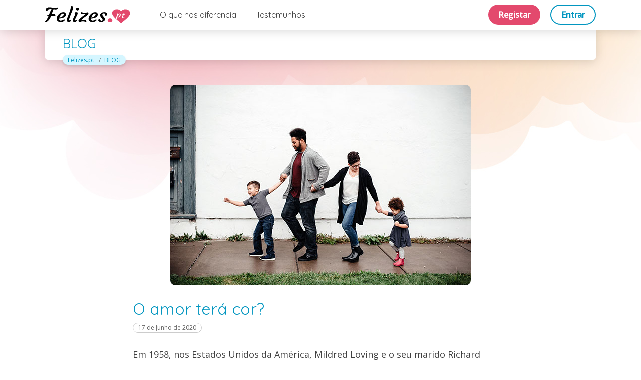

--- FILE ---
content_type: text/html; charset=utf-8
request_url: https://felizes.pt/Blog/O-amor-tera-cor
body_size: 20409
content:

<!DOCTYPE html>
<html class="" lang="pt">
<head>
    <meta http-equiv="X-UA-Compatible" content="IE=Edge" />
    <meta charset="utf-8" />
    <meta name="viewport" content="width=device-width, initial-scale=1, maximum-scale=1, viewport-fit=cover" />
    <meta name="google-site-verification" content="jtyNqgPI2JUCk-9d3rs5p-HPzljyC_N4U4L4C_mysPM" />
    <meta name="msvalidate.01" content="46A7EEF8D2EBF26EBAA09992A9947326" />
    <meta name="propeller" content="503f9d596839bdec91d8b87e6ffcd699" />
    <meta http-equiv="Content-Language" content="pt">
    <link rel="shortcut icon" href="/favicon.ico">
    <link rel="apple-touch-icon" href="/apple-touch-icon.png">
    <meta name="apple-mobile-web-app-capable" content="yes">
    
    <link href="https://images2.felizes.pt/Images/splashscreens/iphone5_splash.png" media="(device-width: 320px) and (device-height: 568px) and (-webkit-device-pixel-ratio: 2)" rel="apple-touch-startup-image" />
    <link href="https://images2.felizes.pt/Images/splashscreens/iphone6_splash.png" media="(device-width: 375px) and (device-height: 667px) and (-webkit-device-pixel-ratio: 2)" rel="apple-touch-startup-image" />
    <link href="https://images2.felizes.pt/Images/splashscreens/iphoneplus_splash.png" media="(device-width: 621px) and (device-height: 1104px) and (-webkit-device-pixel-ratio: 3)" rel="apple-touch-startup-image" />
    <link href="https://images2.felizes.pt/Images/splashscreens/iphonex_splash.png" media="(device-width: 375px) and (device-height: 812px) and (-webkit-device-pixel-ratio: 3)" rel="apple-touch-startup-image" />
    <link href="https://images2.felizes.pt/Images/splashscreens/iphonexr_splash.png" media="(device-width: 414px) and (device-height: 896px) and (-webkit-device-pixel-ratio: 2)" rel="apple-touch-startup-image" />
    <link href="https://images2.felizes.pt/Images/splashscreens/iphonexsmax_splash.png" media="(device-width: 414px) and (device-height: 896px) and (-webkit-device-pixel-ratio: 3)" rel="apple-touch-startup-image" />
    <link href="https://images2.felizes.pt/Images/splashscreens/ipad_splash.png" media="(device-width: 768px) and (device-height: 1024px) and (-webkit-device-pixel-ratio: 2)" rel="apple-touch-startup-image" />
    <link href="https://images2.felizes.pt/Images/splashscreens/ipadpro1_splash.png" media="(device-width: 834px) and (device-height: 1112px) and (-webkit-device-pixel-ratio: 2)" rel="apple-touch-startup-image" />
    <link href="https://images2.felizes.pt/Images/splashscreens/ipadpro3_splash.png" media="(device-width: 834px) and (device-height: 1194px) and (-webkit-device-pixel-ratio: 2)" rel="apple-touch-startup-image" />
    <link href="https://images2.felizes.pt/Images/splashscreens/ipadpro2_splash.png" media="(device-width: 1024px) and (device-height: 1366px) and (-webkit-device-pixel-ratio: 2)" rel="apple-touch-startup-image" />
    
    <link rel="manifest" href="/manifest.json">

    <title>O amor ter&#225; cor?</title>
    <meta name="description" content="A cor de pele importa assim tanto numa rela&#231;&#227;o? Fal&#225;mos com um dos nossos casais, que nos contou como lida com situa&#231;&#245;es de racismo em fam&#237;lia." />
    <meta name="keywords" lang="pt">
    <meta name="theme-color" content="#e54a6e">
    <meta name="apple-mobile-web-app-title" content="Felizes">
    

    

    <link rel="preconnect" href="https://www.google-analytics.com" crossorigin>
    <link rel="preconnect" href="https://stats.g.doubleclick.net" crossorigin>
    <link rel="preconnect" href="https://www.google.com" crossorigin>

    
    <link rel='preconnect' href='https://fonts.gstatic.com' crossorigin>
    <link rel='preload' as='style' href='https://fonts.googleapis.com/css2?family=Quicksand:wght@400;700&family=Roboto:wght@300;500;700&display=swap&family=Open+Sans:wght@400;500&display=swap'>
    <link rel='stylesheet' href='https://fonts.googleapis.com/css2?family=Quicksand:wght@400;700&family=Roboto:wght@300;500;700&display=swap&family=Open+Sans:wght@400;500&display=swap'>

    
    
    
    
    
    
    <link href="/dist/bundle-all.min.css?BUVGg8u4z2V6fG9BEyH1AcQJWY1es1Xi7ewpFmeuOx0=" rel="stylesheet"></link>

    
    
    <meta property="og:site_name" content="felizes.pt" />
    <meta property="og:title" content="O amor ter&#225; cor?" />
    <meta property="og:image" content="https://images2.felizes.pt/Images/blog/o_amor_tera_cor.jpg" />
    <meta property="og:description" content="A cor de pele importa assim tanto numa rela&#231;&#227;o? Fal&#225;mos com um dos nossos casais, que nos contou como lida com situa&#231;&#245;es de racismo em fam&#237;lia." />
    <meta property="og:type" content="article" />
    <meta property="og:url" content="https://felizes.pt/Blog/O-amor-tera-cor" />
    <meta itemprop="name" content="O amor ter&#225; cor?">
    <meta itemprop="description" content="A cor de pele importa assim tanto numa rela&#231;&#227;o? Fal&#225;mos com um dos nossos casais, que nos contou como lida com situa&#231;&#245;es de racismo em fam&#237;lia.">
    <meta itemprop="image" content="https://images2.felizes.pt/Images/blog/o_amor_tera_cor.jpg">
    <link href="/css/blog-detail.min.css?IAUhxj65EYpTpnnhgg2izun3QokZs7tnXwTnEQBbAi8=" rel="stylesheet"></link>
    <link href="/css/responsive/resp-blog-detail.min.css?j+f+kgnQ3luZIFlP2vgf/NIPPuNDfv8u0rkYYsl4Q0g=" rel="stylesheet"></link>

    

    
    
    <script async src="https://www.googletagmanager.com/gtag/js?id=G-YGM3DYNY0Q"></script>
    <script>
        window.dataLayer = window.dataLayer || [];
        function gtag() { dataLayer.push(arguments); }
        gtag('js', new Date());

        gtag('config', 'G-YGM3DYNY0Q');
    </script>
    
</head>
<body class="Blog with-bg notauthenticated   ">


        <header class="not-logged" style="z-index:8050;">
            <div class="wrapper">
                <div class="left">
                    <div class="box-logo">
                        <a href="/"><img src="https://images2.felizes.pt/Images/header-logo.svg" alt="Encontros Portugal"></a>
                    </div>
                    <nav>
                        <ul>
                            <li><a href="/Conhecer-Pessoas-Novas">O que nos diferencia</a></li>
                            <li><a href="/HistoriasDeAmor">Testemunhos</a></li>
                            <li><a href="/Mulheres" style="display:none">Solteiros portugueses</a></li>
                        </ul>
                    </nav>
                </div>
                <div class="right">
                    <div class="box box-signup">
                        <a href="/Account/Register1" class="btn btn-signup">Registar</a>
                    </div>
                    <div class="box box-login">
                        <a href="/Account/Login" class="btn btn-login">Entrar</a>
                    </div>
                    <div class="navbar-addtohomescreen">
                        <a id="addToHomeScreenLink" href="#" style="display:none;"> Instalar App <img src="https://images2.felizes.pt/Images/app-logo.svg" alt="logotipo Felizes.pt"> </a>
                    </div>
                </div>
            </div>
        </header>

    

    <div class="container ">
        <div class="body-content ">
            



<div id="subheader">
    <div class="wrapper">
        <h1>BLOG</h1>
            <div class="breadcrumbs">
                <ul>
                    <li><a href="/" rel="home">Felizes.pt</a></li>
                    <li><a href="/Blog">BLOG</a></li>
                    
                </ul>
            </div>
    </div>
</div>


<section id="blog-detail">
    <div class="wrapper">
        <div class="article articleIndented">
                <div class="image">
                    <img src="https://images2.felizes.pt/Images/blog/o_amor_tera_cor.jpg" alt="O amor ter&#225; cor?">
                </div>

            <h1 class="blogpostHeader">O amor ter&#225; cor?</h1>
            <span class="blogpostDate"><span>17 de Junho de 2020</span></span>

            




    <p>Em 1958, nos Estados Unidos da América, Mildred Loving e o seu marido Richard Loving viam a sua casa invadida pela polícia e eram condenados a 1 ano de prisão. O crime? Casaram fora da sua respectiva cor. Há apenas 53 anos, o casamento interracial ainda era considerado ilegal em alguns estados levando este casal a uma batalha judicial em busca do direito a partilhar uma vida em conjunto. A 12 de Junho de 1967, o Supremo Tribunal de Justiça, deliberou a favor do casal, derrubando todas as leis anti-miscigenação e pondo fim a todas as restrições legais baseadas na raça ao casamento nos Estados Unidos. Este dia é conhecido naquele país como Loving Day ou Dia Amoroso.</p>

    <p>Esta história inspira-nos a lutar pelo direito a amar, independemente de raça, etnia, género ou religião. Decidimos procurar casais que se tenham encontrado no Felizes.pt e tenham enfrentado, de alguma forma, desafios étnico-raciais. Ficámos muito felizes ao saber que a maioria nunca foi questionada ou sofreu qualquer tipo de consequência negativa pela escolha do seu parceiro. Achávamos que as mentalidades estavam a mudar quando falámos com Danielle e Jorge e nos apercebemos que as dificuldades ainda podem surgir com os filhos.</p>

    <p>“Um dia quando minha filha de 5 anos saiu da creche estava chateada, a princípio quando perguntei ela não disse nada, mas eu sabia que se passava algo (...), ela disse que uma coleguinha falou que o cabelo dela era feio por ser cacheado, que também não gostava da cor dela e que minha filha tinha cor de côcô”, recorda Danielle.</p>

    <p style="margin-top:22px;">
        <b style="font-size:1.03em;">Como é lidar com uma situação destas, enquanto mãe?</b><br />
        <span>“Apesar de ter ficado irritada com a situação não fiz nada, só levei minha filha à frente do espelho, e perguntei se ela se sentia feia, e ela respondeu que não. Então, eu disse que ela é linda, que a cor dela é linda e o cabelo dela é lindo e que a coleguinha só disse essas coisas porque estava com inveja dela.”</span>
    </p>

    <p style="margin-top:22px;">
        <b style="font-size:1.03em;">O fez o Jorge quando soube?</b><br />
        <span>“Ele sentou-se com ela e reforçou  tudo o que eu já tinha dito, e juntos nós explicamos às meninas que às vezes isso acontece, que não podemos e nem devemos agradar a todos. Que devem ignorar essas coisas, nunca responder e nem agir com violência, simplesmente ignorar, virar as costas e deixar essas pessoas falando sozinhas porque não são dignas de nossa atenção.</span>
    </p>

    <p style="margin-top:22px;">
        <b style="font-size:1.03em;">Viram alguma mudança nas vossas filhas, desde esta experiência?</b><br />
        <span>“Elas entenderam e agora, toda vez que um coleguinha tenta chateá-las elas nem se importam. E o melhor é que recentemente a minha filha de 5 anos me disse que gosta da cor dela porque ela é castanha como o tronco de uma árvore. E essa assimilação é bom, já que tanto ela quanto a de 8 anos adoram tudo o que envolve natureza.”</span>
    </p>

    <p style="margin-top:22px;">
        <b style="font-size:1.03em;">Como se vêem a lidar com situações destas no futuro?</b><br />
        <span>“Se um dia acontecer connosco estando juntos não daremos importância porque sabemos que o amor vence qualquer barreira e muitas vezes o silêncio é a melhor resposta. Normalmente, não nos passamos e perdemos tempo com quem não merece e não será diferente quando isso acontecer. Nos revoltamos, sim mas não podemos pagar mal com o mal, porque violência só gera violência.”</span>
    </p>

    <p>Não diríamos melhor. Obrigado Danielle e Jorge por partilharem a vossa experiência e nos mostrarem que o amor é de todas as cores.</p>
        </div>

        <div class="share-box">
            <div class="fb_share_box">
                <a class="fb_share_link" id="fbShareLink" href="https://www.facebook.com/sharer.php?u=https://felizes.pt/Blog/O-amor-tera-cor" rel="nofollow">
                    <span class="custom-icon-facebook"></span>	Partilhar
                </a>
                <script type="text/javascript">
                    function openFbShare() {
                        window.open($('#fbShareLink')[0].href, 'windowName', 'width=550, height=600, left=24, top=24, scrollbars, resizable');
                    }
                    document.getElementById("fbShareLink").onclick = function () { openFbShare(); return false; };
                </script>
            </div>
        </div>
    </div>
</section>


    <div class="comment-section">
        <div class="wrapper">
            <div id="commentSectionTitle"><span>0 Coment&#225;rios</span></div>
            <div id="comments-container">
            </div>
            <div id="addCommentContainer">
                <div class="box">
                    <label class="label">Inserir comentário</label>
                    <textarea name="commentText" id="commentText" cols="20" rows="5" maxlength="600"></textarea>
                </div>
                <div>
                    <div id="addCommentBar">
                        <div class="box">
                            <label class="label" for="commentUser">Nome:</label>
                            <input type="text" name="commentUser" id="commentUser" maxlength="30">
                        </div>
                        <span class="btn" id="commentButton">Inserir</span>
                    </div>
                </div>
            </div>
        </div>
    </div>

            
        </div>

        <footer>
            <div class="wrapper">
                <div class="col-left">
                    <p>© 2026 Felizes. Todos os direitos reservados.</p>
                    <img src="https://images2.felizes.pt/Images/feito-em-portugal2.png" alt="Feito em Portugal">
                </div>
                <div class="col-mid">
                    <div class="innerleft">
                        <ul>
                            <li><a href="/Conhecer-Pessoas-Novas">O que nos diferencia</a></li>
                            <li><a href="/HistoriasDeAmor">Testemunhos</a></li>
                            <li><a href="/Mulheres">Solteiros portugueses</a></li>
                            <li><a href="/Blog">Blog</a></li>
                        </ul>
                    </div>
                    <div class="innerright">
                        <ul>
                            <li><a href="/Ajuda">Ajuda</a></li>
                            <li><a href="/Garantia-De-Qualidade">Garantia de Qualidade</a></li>
                            <li><a href="/Termos-e-condições">Condições</a></li>
                            <li><a href="/About">Sobre nós</a></li>
                            <li><a href="/PressKit">Press Kit / Afiliados</a></li>
                        </ul>
                    </div>
                </div>
                <div class="col-right">
                    <p>Siga-nos em:</p>
                    <ul>
                        <li><a href="https://www.facebook.com/felizespt" target="_blank" rel="noopener" data-icon="facebook"></a></li>
                        <li><a href="https://www.instagram.com/felizespt" target="_blank" rel="noopener" data-icon="instagram"></a></li>
                        <li><a href="https://www.pinterest.pt/felizespt" target="_blank" rel="noopener" data-icon="pinterest"></a></li>
                    </ul>
                </div>
            </div>
        </footer>
    </div>

    <div class="install-app-footer" style="display: none;">
        <div class="install-app-container" style="">
            <button class="btn install-app">
                <div class="install-app-text">Instale a App</div>
                <img loading="lazy" src="https://images2.felizes.pt/Images/app-logo.svg" alt="logotipo Felizes.pt">
                <div class="install-app-close">
                    <span class="icon-remove"></span>
                </div>
            </button>
        </div>
    </div>

    <div class="modal fade noDividers" id="installAppInfoModal" tabindex="-1" role="dialog" aria-labelledby="installAppInfoModalLabel">
    </div>
    
    
    
    


    <script src="/bundles/jquery?v=235DeCRyc2KKtm5-u-WowaGmWHU3ft44y448NxHpMf41"></script>

    <script src="/dist/bundle-all.min.js?MFa1kP/59uIbaYbj+QXRQ7BqCzBiNLgsVPBHcMIrRmk="></script>
    
    <script type="text/javascript">
        $(document).ready(function () {

            //commenting click event
            var commenting = false;
            $("#commentButton").click(function (e) {
                e.preventDefault();
                if (!commenting) {
                    commenting = true;
                    //$('#addCommentContainer').find('span.error').remove();
                    $('#commentButton').text('A inserir..');
                    var cUser = $("#commentUser").val();
                    var cText = $("#commentText").val();
                    if (cUser.length == 0 || cText.length == 0) {
                        alert("Nome ou comentário vazio.");
                    }
                    else {
                        $.post("/InsertComment", {
                            articleId: 'O-amor-tera-cor',
                            commentUser: $("#commentUser").val(),
                            commentText: $("#commentText").val(),
                        },
                            function (msg) {
                                if (msg.status) {
                                    $(msg.html).hide().appendTo('#comments-container').slideDown();
                                    $('#commentText').val('');
                                    var numOfComments = parseInt($('#commentSectionTitle > span').text().split(' ')[0], 10) + 1
                                    var text = (numOfComments == 1 ? ' Comentário' : ' Comentários');
                                    $('#commentSectionTitle > span').text(numOfComments + text);
                                }
                                else {
                                    alert(msg.error);
                                    //$('<span class="error">' + msg.error + '</span>').insertAfter('#commentButton');
                                }
                            },
                            'json'
                        );
                    }
                    commenting = false;
                    $('#commentButton').text('Inserir');
                }
            });

        });
    </script>

    
    <script type="application/ld+json">
        {
        "@context": "http://schema.org",
        "@type": "BreadcrumbList",
        "itemListElement": [{
        "@type": "ListItem",
        "position": 1,
        "item": {
        "@id": "https://felizes.pt",
        "name": "Felizes.pt"
        }
        },{
        "@type": "ListItem",
        "position": 2,
        "item": {
        "@id": "https://felizes.pt/Blog",
        "name": "Blog"
        }
        },{
        "@type": "ListItem",
        "position": 3,
        "item": {
        "@id": "https://felizes.pt/Blog/O-amor-tera-cor",
        "name": "O amor ter&#225; cor?"
        }
        }]
        }
    </script>

    

    
        




<script src="/Scripts/jquery.signalR-2.4.3.min.js"></script>
<script src="/signalr/hubs"></script>

<script type="text/javascript">
    var isWindowActive = true;
    function isInMobileGlobal() {
        //return window.matchMedia("only screen and (max-width: 767px)");
        return $(window).width() < 768;
    }
    
    function internalSimpleMsgbox(message) {
        $.fancybox(message, {
            minHeight: 10,
            helpers: {
                title: null,
                overlay: {
                    locked: true
                },
            },
            autoSize: true,
            autoResize: true,
            width: 'auto',
            height: 'auto',
            beforeShow: function () {
                showFancyboxOnTopOfEverything();
            },
        });
    }
    function internalLockedMsgbox(message, closeBtn) {
        $.fancybox(message, {
            margin: [10, 10, 10, 10],
            minHeight: 10,
            closeBtn: closeBtn,
            'titleShow': false,
            padding: 0,
            beforeShow: function () {
                /* Disable right click */
                $.fancybox.wrap.bind("contextmenu", function (e) {
                    return false;
                });
                showFancyboxOnTopOfEverything();
            },
            overlay: {
                locked: true // try changing to true and scrolling around the page
            },
            width: 'auto',
            height: 'auto',
            closeClick: false,
            helpers: {
                overlay: {
                    closeClick: false
                }
            },
            keys: {
                close: null
            }
        });
    }
    function internalInlineMsgbox(icon, message, extraStyle) {
        internalSimpleMsgbox('<div class="msgbox" style="margin:10px;overflow:hidden;max-width:400px;display: flex;' + extraStyle + '"><div style="margin-right:10px"><i class="' + icon + '"></i></div><div style="align-self: center;">' + message + '</div></div>');
        hideKeyboard();
    }
    function successMsgbox(innerMessage) {
        internalInlineMsgbox('icon-ok-22', innerMessage, 'min-width: 236px; margin: 8px');
    }
    function failMsgbox(innerMessage) {
        innerMessage = ('' + innerMessage).replace(/Error: /, "");
        internalInlineMsgbox('icon-nok-22', innerMessage, 'min-width: 260px; margin: 8px');
    }
    function hideKeyboard() {
        var $active = $(document.activeElement);
        if ($active.is('input, textarea, [contenteditable="true"]')) {
            console.log('hid keyboard');
            $active.blur();
        }
    }
    function isLostConnectionOverlayVisible() {
        return $('#lost-connection-container').is(':visible');
    }
    function isLoadingOverlayVisible() {
        return $('#loading-container').is(':visible');
    }
    function closeLoadingOverlay() {
        $('#loading-container').hide();
    }
    function showLostConnectionOverlay() {
        if (!isLostConnectionOverlayVisible()) {
            hideKeyboard();
            $('#lost-connection-container').show();
        }
    }
    function showLoadingOverlay() {
        if (!isLoadingOverlayVisible()) {
            hideKeyboard();
            $('#loading-container').show();
        }
    }
    function checkNetworkAndReload() {
        $.ajax({
            cache: false,
            async: true,
            url: "/favicon.ico", /* or other resource */
            type: "HEAD",
            success: function (data) {
                console.log('reloaded page');
                window.location.reload();
            },
            error: function (xhr) {
                if (isWindowActive) {
                    showLostConnectionOverlay();
                }
                else {
                    showLostConnectionOverlay();
                }
            },
            timeout: 10000 //timeout 10s
        });
    }
    function redirectMsgbox(message) {
        internalLockedMsgbox('<div class="msgbox" style="margin:30px;display:inline-block;min-width:250px"><div style="width:20px; height:20px; margin-right:10px; background: url(https://images2.felizes.pt/Images/loader.gif) 0 0 no-repeat; display:inline-block; vertical-align: bottom;"></div><span>' + message + '</span></div>', false);
    }
    function htmlEncode(value) {
        var encodedValue = $('<div />').text(value).html();
        return encodedValue;
    }

    //Remove gift AJAX request
    var removingGift = false;
    function removeGiftFunc(e) {
        e.preventDefault();
        if (!removingGift) {
            removingGift = true;
            var thisObject = $(this).closest('[data-giftid]'); //works for both pages: Perfil and Presentes
            var giftId = thisObject.attr('data-giftId');
            var pinkIconInPerfil = $('.profile-preview.current .send-gift');

            $.post("/RemoveGift", {
                giftId: giftId
            },
                function (msg) {
                    if (msg.status) {
                        thisObject.fadeOut(function e() {
                            thisObject.remove();
                        });
                        if (pinkIconInPerfil.length == 1 && pinkIconInPerfil.hasClass('selected')) {
                            pinkIconInPerfil.removeClass('selected');
                        }
                    }
                    else {
                        failMsgbox(msg.error);
                    }
                },
                'json'
            );
            removingGift = false;
        }
    };
    //Sending GIFT Event
    var sendingGift = false;
    function signalStartGiftEvent(hub) {
        var sendGiftFunc = function (e) {
            if (!sendingGift) {
                sendingGift = true;
                e.preventDefault();
                var username = $('.profile-preview.current').attr('data-username'); //|| $('.list-group-item.active').attr('data-username'); //the 2nd clause is if we're in Chat page (we send gifts from there within verySympatheticLateRewardModal)
                var userid = $('.profile-preview.current').attr('data-userid'); //|| $('.list-group-item.active').attr('data-userid');
                var thisObject = $('.profile-preview.current .send-gift');

                
                //signal request
                var giftNode = ($(this).hasClass('giftImage') ? $(this) : $(this).parent());
                var giftname = giftNode.attr('data-giftname');
                //$(this).parent().find('.giftSpinner').show();
                callHub('sendSignal', 2, giftname, userid, username)
                    .done(function (result) {
                        $('#showGiftsModal').addClass('success');
                        if (!thisObject.hasClass('selected')) {
                            thisObject.addClass('selected');
                        }

                        //add gift to gift area if we're in Perfil page
                        if ($('.widget-gifts').length) {
                            //max 12 gifts
                            $('.widget-gifts > .widget-gift:eq(11)').remove();

                            var giftHtml = $('<div class="widget-gift" data-giftid="' + result + '"><a class="gift" href="/"><div class="giftImageX giftImage' + giftname[giftname.length - 1] + ' giftFromMe" title="Este é o presente que enviou"></div></a><a href="#" title="Remover presente" class="removeGift"></a></div>');
                            giftHtml.find('.removeGift').on("click", removeGiftFunc); //add removeGift event
                            giftHtml.prependTo('.widget-gifts').fadeIn();
                        }
                    })
                    .fail(function (error) {
                        if (error.message == "DupeRequest") {
                            console.log('Caught DupeRequest exception.');
                        }
                        else {
                            processHubSendError(error, true);
                            $('#showGiftsModal .modalErrorMessageSpan').text(error.message);
                            $('#showGiftsModal').addClass('error');
                        }
                    })
                    .always(function () {
                        sendingGift = false;
                    });
            }
        }

        $("#showGiftsModal .giftImage").on("click", sendGiftFunc);

        
    }

    function redirectToMembership(e) { //redirect to membership page
        e.preventDefault();
        window.location.href = '/Passe/Escolher';
    }

    //HEART Event
    var sentAtLeast1Favourite = false;
    var sendingHeart = false;
    var sendingHeartFunc;
    function signalStartFavouriteEvent(hub) {
        sendingHeartFunc = function (e) {
            if (!sendingHeart) {
                sendingHeart = true;
                e.preventDefault();

                //signal request
                var thisObject = $(this);
                var profileObject = thisObject.closest('.profile-preview');
                var username = profileObject.attr('data-username');
                var userdisplayname = profileObject.attr('data-userdisplayname');
                var userid = profileObject.attr('data-userid');
                var gender = profileObject.attr('data-gender');
                var type = thisObject.hasClass('selected') ? 4 : 3;

                var hasPermissionToAddFavourites = 0;
                if (!thisObject.hasClass('selected') && hasPermissionToAddFavourites == 0) {
                    sendingHeart = false;
                    return; //no permission to add, but remove is allowed
                }

                callHub('sendSignal', type, "", userid, username)
                    .done(function (result) {
                        var transientText;
                        if (thisObject.hasClass('selected')) {
                            thisObject.removeClass('selected');
                            thisObject.attr('title', 'Adicionar aos favoritos');
                            transientText = 'Removido!'
                        }
                        else {
                            thisObject.addClass('selected');
                            thisObject.attr('title', 'Remover dos favoritos');
                            transientText = 'Adicionado!'

                            //show firstTimeFavouriteModal
                        }

                        //show transient popup
                        var r = thisObject.offset(),
                            i = $("<div>", {
                                text: transientText,
                                "class": "transient",
                                css: {
                                    top: r.top - 6,
                                    left: r.left
                                }
                            }).appendTo(document.body).animate({
                                opacity: 0,
                                top: "-=30"
                            }, 1500);
                        i.css("left", r.left + thisObject.parent().outerWidth() / 2 - i.outerWidth() / 2).promise().then(function () {
                            $(this).remove();
                        });
                    })
                    .fail(function (error) {
                        if (error.message == "DupeRequest") {
                            console.log('Caught DupeRequest exception.');
                        }
                        else {
                            processHubSendError(error, true);
                        }
                    })
                    .always(function () {
                        sendingHeart = false;
                    });
            }
        }
        $(".heart").on("click", sendingHeartFunc);
    }

    //used in cupid page to move to the next slide when user presses OK
    function moveToNextSlide(delay, duration) {
        //console.log('moveToNextSlide');
        var currentSlide = $('.cupidSlide.current');
        var nextSlide = currentSlide.next();
        if (nextSlide != "undefined") {
            currentSlide.delay(delay).fadeOut(
            {
                duration: duration,
                easing: 'linear',
                complete: function () {
                    currentSlide.removeClass('current');
                    nextSlide.addClass('current');

                    //show new thumbnail image instead of questionmark
                    var userid = nextSlide.attr('data-userid');
                    var smallProfileImageWrap = $('.small-profile-image-wrap[data-userid="' + userid + '"]');
                    var thumbnail_image = smallProfileImageWrap.find('img');
                    var new_src = thumbnail_image.attr('data-photo-url');
                    thumbnail_image.attr("src", new_src);

                    //change border to active
                    $('.small-profile-image-wrap.active').removeClass('active');
                    smallProfileImageWrap.addClass('revealed').addClass('active');
                    smallProfileImageWrap.on("click", cupidProfileClick); //bind event
                },
                queue: false
                });
            $('.right-panel-profiles .navigation .previous-slide').delay(delay).fadeOut(
            {
                duration: duration,
                easing: 'linear',
                complete: function () {
                    backAndForwardButtonsVisibility();
                },
                queue: false
            });

            //move top if necessary with animation
            var moveTop = 0;
            if (currentSlide.hasClass('cupidExit')) {
                moveTop = 80 + 10;
            }
            else if (nextSlide.index() > 5 && !nextSlide.hasClass('cupidExit')) { //only 5 thumbs fit on screen before scrolling
                moveTop = 80;
            }
            if (moveTop > 0) {
                $(".left-panel-users").animate({
                    top: "-=" + moveTop
                });
            }
            //if it's the last slide (but not the .cupidExit) we fetch more slides
            if ($(nextSlide).is(':last-child') && !nextSlide.hasClass('cupidExit')) {
                fetchMoreCupids(false, nextSlide.attr('data-userid'), false);
            }
        }
    }

    var queuedBindingLikeEvents = false;
    function bindLikeEvents() { //bind like buttons
        if (typeof sendingLikeFunc != "undefined" && $.isFunction(sendingLikeFunc)) {
            $(".like").unbind('click').bind('click', sendingLikeFunc);
        }
        else {
            queuedBindingLikeEvents = true;
        }
    }
    var sendingLike = false;
    var sendingLikeFunc;
    function signalStartLikeEvent(hub) {
        sendingLikeFunc = function (e) {
            if (!sendingLike) {
                sendingLike = true;
                e.preventDefault();
                //signal request
                var cupidSlide = $(this).closest('.cupidSlide');
                var username = cupidSlide.attr('data-username');
                var userid = cupidSlide.attr('data-userid');
                var type = $(this).hasClass('up') ? 5 : 6; //like-5 or dislike-6
                callHub('sendSignal', type, "", userid, username)
                    .done(function (result) {
                        //like/dislike animation
                        cupidSlide.find('.up').unbind('click').addClass('scaleDown');
                        cupidSlide.find('.down').unbind('click').addClass('scaleDown');
                        if (type == 5) {
                            cupidSlide.find('.checkOk').addClass('active');
                        }
                        else {
                            cupidSlide.find('.checkNok').addClass('active');
                        }
                        //show next slide
                        moveToNextSlide(300, 700);
                        //update badge
                        var badge = $('.cupidsbadge');
                        var badgeCount = parseInt(badge.first().text().trim()) - 1; //badge--
                        if (badgeCount >= 0) {
                            badge.text(badgeCount);
                            if (badgeCount == 0) { //if reaches zero we hide badge
                                badge.hide();
                            }
                        }
                    })
                    .fail(function (error) {
                        if (error.message == "DupeRequest") {
                            console.log('Caught DupeRequest exception.');
                        }
                        else {
                            processHubSendError(error, true);
                        }
                    })
                    .always(function () {
                        sendingLike = false;
                    });
            }
        }
        if (queuedBindingLikeEvents) {
            $(".like").unbind('click').bind('click', sendingLikeFunc); //bindLikeEvents()
            queuedBindingLikeEvents = false;
        }
    }

    function backAndForwardButtonsVisibility() {
        //console.log('backAndForwardButtonsVisibility');
        $(".right-panel-profiles .navigation .previous-slide").hide();
        $(".right-panel-profiles .navigation .actual-slide").hide();
        var revealedThumbs = $('.small-profile-image-wrap.revealed');
        var activeThumb = $('.small-profile-image-wrap.active');
        if ($('cupidExit.cupidSlide.current').length == 0)
        {
            if (activeThumb.length > 0) {
                //console.log('activeThumb');
                if (activeThumb.attr('data-userid') == revealedThumbs.last().attr('data-userid')) { //active slide is last slide revealed
                    //console.log('active slide is last slide revealed');
                    if (!activeThumb.parent().is(':first-child')) {
                        //console.log('hasPrevThumb');
                        $(".right-panel-profiles .navigation .previous-slide").css('display', 'flex');
                    }
                }
                else {
                    //console.log('not hasPrevThumb');
                    $(".right-panel-profiles .navigation .actual-slide").css('display', 'flex');
                }
            }
        }
    }
    function cupidProfileClick(e) {
        e.preventDefault();
        var userid = $(this).attr('data-userid');
        var clickedSlide = $('.cupidSlide[data-userid="' + userid + '"]');
        var currentSlide = $('.cupidSlide.current');
        currentSlide.removeClass('current');
        clickedSlide.addClass('current');
        //$.fancybox.update(); //force resize of fancybox in case screen size is small
        //change active item
        $('.small-profile-image-wrap.active').removeClass('active');
        $(this).addClass('active');
        backAndForwardButtonsVisibility();
    }
    function bindCupidProfileClickEvents() {
        $(".revealed").unbind('click').bind('click', cupidProfileClick);
    }
    function backEventClick(e) {
        e.preventDefault();
        var activeThumb = $('.small-profile-image-wrap.active');
        if (activeThumb && activeThumb.parent().prev()) { //exists previous slide
            activeThumb.parent().prev().find('.small-profile-image-wrap').click();
        }
    }
    function forwardEventClick(e) {
        e.preventDefault();
        var actualThumb = $('.small-profile-image-wrap.revealed').last();
        if (actualThumb) {
            actualThumb.click();
        }
    }
    function bindCupidBackForwardEvents() {
        $(".right-panel-profiles .navigation .previous-slide").unbind('click').bind('click', backEventClick);
        $(".right-panel-profiles .navigation .actual-slide").unbind('click').bind('click', forwardEventClick);
    }
    var fetchingMoreCupids = false;
    function fetchMoreCupids(isToMoveToNextSlide, votingOn, skipAnimation) {
        //console.log('fetchMoreCupids');
        if (!fetchingMoreCupids) {
            fetchingMoreCupids = true;
            $.ajax({
                data: { exclude: votingOn },
                cache: false,
                type: "GET",
                async: true,
                url: "/FetchMoreCupids",
                dataType: "text",
                success: function (data) {
                    //strip down html noise
                    var html = $.parseHTML(data);
                    var moreThumbs = $(html).find('.left-user-thumb');
                    var moreProfileWraps = $(html).find('.big-profile-wrap');
                    //append to DOM
                    $('.left-panel-users').append(moreThumbs);
                    $('.right-panel-profiles').append(moreProfileWraps);
                    //need to bind events again
                    bindLikeEvents();
                    //move to next slide
                    if (isToMoveToNextSlide === true) {
                        if (skipAnimation) {
                            moveToNextSlide(0, 0);
                        }
                        else {
                            moveToNextSlide(300, 700);
                        }
                    }
                    fetchingMoreCupids = false;
                },
                error: function (xhr) {
                    failMsgbox(xhr.responseText);
                    fetchingMoreCupids = false;
                }
            });
        }
    }

    function blockUserAfterReporting(userId) {
        $.post("/Chat/BlockUser", {
            otherUserId: userId,
            alsoDeleteConversation: false
        },
            function (msg) {
                if (msg.status == 1) {
                    if (typeof blockUserFuncAfterReporting != "undefined" && $.isFunction(blockUserFuncAfterReporting)) {
                        blockUserFuncAfterReporting(); //calls function to show block overlay in Perfil or Chat
                    }
                }
                else {
                    failMsgbox(msg.error);
                }
            },
            'json'
        );
    }

    //Report user AJAX request
    var reporting = false;
    function reportUserFunc(e) {
        e.preventDefault();
        if (!reporting) {
            reporting = true;
            $('#reportUserRequiredMotive').hide();
            $('#reportUserRequiredDetails').hide();
            //$(this).parent().find('.reportSpinner').show();
            var activeUser = $('.profile-preview.current'); //in case we're in Perfil
            if (activeUser.length == 0) {
                activeUser = $('.list-group-item.active'); //in case we're in Chat
            }
            //var username = activeUser.attr('data-username');
            var userid = activeUser.attr('data-userid');
            var reportMotive = $("#ReportMotive").val();
            var reportDetail = $("#ReportDetail").val();
            if (reportMotive.length == 0 || reportMotive == 0) {
                $('#reportUserRequiredMotive').show();
            }
            else if (reportMotive == 4 && reportDetail.length == 0) {
                $('#reportUserRequiredDetails').show();
            }
            else {
                $.post("/InsertUserReport", {
                    toUserId: userid,
                    motive: reportMotive,
                    detail: reportDetail
                },
                    function (msg) {
                        if (msg.status) {
                            $('#showReportUserModal').addClass('success');
                            //block user after reporting
                            blockUserAfterReporting(userid)
                        }
                        else {
                            $('#showReportUserModal .modalErrorMessageSpan').text(msg.error);
                            $('#showReportUserModal').addClass('error');
                        }
                    },
                    'json'
                );
            }
            //this is here but since $.post is async it is probably executed before retrieving the response from the server (it's okay for this particular case)
            //$(this).parent().find('.reportSpinner').hide();
            reporting = false;
        }
    };

    function playSound(filename) {
        var $element = $('#sound_' + filename);
        if (!$element.length) {
            $element = $('<div id="sound_' + filename + '"></div>').appendTo('body');
        }
        $element.html('<audio autoplay="autoplay" style="display:none;">'
                        + '<source src="/Audio/' + filename + '.mp3" type="audio/mpeg" />'
                        + '<source src="/Audio/' + filename + '.ogg" type="audio/ogg" />'
                        + '<embed src="/Audio/' + filename + '.mp3" hidden="true" autostart="true" loop="false" class="playSound" />'
                    + '</audio>');
    };

    function limitTo99(badgeCounter) {
        return badgeCounter > 99 ? "99" : badgeCounter;
    };
    function limitTo99Plus(badgeCounter) {
        return badgeCounter > 99 ? "99+" : badgeCounter;
    };



    function setCookie(name, value, days) { //expiry is limited to 400 days in Chrome
        var expires = "";
        if (days) {
            var date = new Date();
            date.setTime(date.getTime() + (days * 24 * 60 * 60 * 1000));
            expires = "; expires=" + date.toUTCString();
        }
        document.cookie = name + "=" + (value || "") + expires + "; path=/; SameSite=Lax;";
    }

    function readCookie(name) {
        var nameEQ = name + "=";
        var ca = document.cookie.split(';');
        for (var i = 0; i < ca.length; i++) {
            var c = ca[i];
            while (c.charAt(0) == ' ') c = c.substring(1, c.length);
            if (c.indexOf(nameEQ) == 0) return c.substring(nameEQ.length, c.length);
        }
        return null;
    }

    function deleteCookie(name) {
        document.cookie = name + '=;expires=Thu, 01 Jan 1970 00:00:00 GMT; path=/;';
    }

    function setWebAppCookieIfChanged() {
        try {
            var webAppCookieName = "standalone";
            var webAppCookie = readCookie(webAppCookieName);
            var isStandaloneMode = (utils.isInWebAppChrome() || utils.isInWebAppiOS() ? "1" : "0");
            if (!webAppCookie || webAppCookie != isStandaloneMode) {
                setCookie(webAppCookieName, isStandaloneMode, 400);
            }
        } catch (err) { }
    }

    function setZoomCookieIfChanged() {
        try {
            var zoomCookieName = "zoom";
            var zoomCookie = readCookie(zoomCookieName);
            var zoom = (window.visualViewport && typeof window.visualViewport.scale === 'number' ? window.visualViewport.scale : (window.devicePixelRatio || 1)); //fallback for browsers without visualViewport
            if (Math.abs(zoom - 1) > 0.05) zoom = 1; //normalize according to 0.05 threshold
            if (!zoomCookie || zoomCookie != zoom) {
                setCookie(zoomCookieName, zoom, 400);
            }
        }
        catch (err) { }
    }

    //set a cookie when user closes modal/banner
    function setHideModalOrBannerCookie(cookieName, cookieIntervalValues) {
        try {
            var myCookie = readCookie(cookieName);
            // if cookie expired, set next interval
            if (!myCookie) {
                var interval = getNextCookieInterval(cookieName, cookieIntervalValues);
                setCookie(cookieName, cookieName, interval);
            }
        } catch (err) { return -1; }
    }
    //get an interval for how long the modal/banner should not be displayed
    function getNextCookieInterval(cookieName, cookieIntervalValues) {
        var cookieIntervalName = cookieName + 'interval';
        var cookieInterval = readCookie(cookieIntervalName);
        // available intervals (in days: 1 = 1 day, 1/24 = 1 hour)
        var newInterval = 1;
        if (cookieInterval) {
            // validate values we got from cookie
            cookieInterval = +cookieInterval;
            if (cookieInterval <= 0) { // razor compiler was complaining about the 'less-than' symbol, needed to be inserted as raw html
                cookieInterval = 1;
            }

            // get next interval value for hiding banner
            newInterval = +cookieInterval + 1;
            if (newInterval > cookieIntervalValues.length) {
                newInterval = cookieIntervalValues.length;
            }
        }

        setCookie(cookieIntervalName, newInterval, 9999);
        return cookieIntervalValues[newInterval - 1];
    }

    function showFancyboxUnderHeaderTop() {
        if (isInMobileGlobal()) {
            $.fancybox.current.margin = [65 + 17, 10, 20, 10];
        } else {
            var headerHeight = $('header').outerHeight();
            $.fancybox.current.margin = [headerHeight + 17, 20, 20, 20];
        }
    }
    function showFancyboxOnTopOfEverything() {
        $('.fancybox-overlay').css('z-index', '999998'); //needs to show in front of header
        $('.fancybox-wrap').css('z-index', '999999'); //needs to show in front of header
    }
    function adjustTopPositionOnMobile() {
        if (isInMobileGlobal()) {
            $.fancybox.current.topRatio = 0.0;
        }
    }
    function adjustTopPositionOnDesktop() {
        if (!isInMobileGlobal()) {
            $.fancybox.current.topRatio = 0.4;
        }
    }

    function logout() {
        try { manuallyStopped = true; $.connection.hub.stop(); } catch (e) { }; try { trySendLogoutToOtherTabs(); } catch (e) { }; document.getElementById('logoutForm').submit();
    };

    function scrollFunction() {
        if (document.body.scrollTop > 150 || document.documentElement.scrollTop > 150) {
            $("header").addClass("thinner");
        } else {
            $("header").removeClass("thinner");
        }
    }

    //generic method to invoke hub server methods
    function callHub(methodName) {
        var args = Array.prototype.slice.call(arguments, 1);
        var hub = $.connection.hub;
        var sHub = $.connection.signalHub;
        var d = $.Deferred();

        // 1) Browser offline → fail fast
        if (navigator.onLine === false) { //Browser offline → fail fast
            return d.reject({ source: "browser_offline", message: "browser_offline" }).promise();
            //console.log('[callHub] showLoadingOverlay()');
            //showLoadingOverlay(); //instead of failing, we show the overlay, and we will close it if promise succeeds
        }

        // 2) Hub not connected (connecting/reconnecting/disconnected) → do NOT call hub.server.*
        if (hub.state !== $.signalR.connectionState.connected) {
            return d.reject({ source: "hub_not_connected", message: "hub_not_connected" }).promise();
        }

        // 3) Method must exist
        var method = sHub.server[methodName];
        if (typeof method !== "function") {
            return d.reject({ source: "invalid_method", message: "No such hub method: " + methodName }).promise();
        }

        // 4) Safe invoke – catch sync errors like "Connection has not been fully initialized"
        var promise;
        try {
            promise = method.apply(sHub.server, args);
        } catch (e) {
            return d.reject({ source: "invoke_exception", message: e.message, originalError: e }).promise();
        }

        // 5) Forward the underlying SignalR promise into our Deferred. On any successful hub call, close reconnect modal (if open)
        if (promise && $.isFunction(promise.done)) {
            promise.done(function (result) {
                if (isLoadingOverlayVisible()) console.log('[callHub] closeLoadingOverlay()');
                closeLoadingOverlay();
                d.resolve(result);
            })
            .fail(function (error) {
                d.reject(error);
            });
        }
        else {
            d.reject({ source:  "no_promise", message: "Hub method did not return a promise." });
        }

        return d.promise();
    }

    //HUB START
    var startHubTimeoutId = null;
    function startHub(isReconnect, delayMs) {
        if (manuallyStopped) return;

        // if there's a pending delayed start, clear it before doing anything else
        if (startHubTimeoutId !== null) {
            clearTimeout(startHubTimeoutId);
            startHubTimeoutId = null;
        }
        if (delayMs && delayMs > 0) {
            //schedule a single delayed call; subsequent calls will cancel & reschedule this
            startHubTimeoutId = setTimeout(function () {
                startHubTimeoutId = null; // no longer pending
                startHub(isReconnect, 0); // call without delay
            }, delayMs);
            return;
        }

        var hub = $.connection.hub;

        // if already connected or starting, nothing to do
        if (hub.state === $.signalR.connectionState.connected) {
            console.log('[startHub] state connected. Exiting.');
            return;
        }
        // if we're reconnecting/connecting, just let SignalR finish its attempt.
        if (hub.state === $.signalR.connectionState.reconnecting || hub.state === $.signalR.connectionState.connecting) {
            console.log('[startHub] Hub is reconnecting/connecting, letting it finish.');
            return;
        }

        //$.connection.hub.logging = true; //TRACING SignalR
        if (isReconnect) console.log('[startHub] Starting new hub connection. State was: ' + (function () { var states = $.signalR.connectionState; for (var key in states) { if (states.hasOwnProperty(key) && states[key] === hub.state) { return key; } } return 'unknown'; })());
        $.connection.hub.start()
            .done(function () {
                if (isReconnect) onReconnected();
            })
            .fail(function () {
                console.log('[startHub] Hub connection failed'); //it will now run the disconnected event
            });
    }

    function refreshNotifications() {
        $.get("/RefreshNotifications",
            function (msg) {
                if (msg.status == 1) {
                    //refresh notifications
                    var chatbadge = $('.chatbadge');
                    var chatbadgeNr = (msg.MyGender == 1 ? msg.NewConv : msg.NewMessages);
                    chatbadge.text(limitTo99Plus(chatbadgeNr));
                    if (chatbadgeNr == 0) chatbadge.hide();
                    else chatbadge.show();

                    var favouritesbadge = $('.favouritesbadge');
                    var newVisits = 0;
                    var favouritesbadgeNr = msg.NewFavouritesAndLikes + newVisits;
                    favouritesbadge.text(favouritesbadgeNr);
                    if (favouritesbadgeNr == 0) favouritesbadge.hide();
                    else favouritesbadge.show();

                    var cupidsbadge = $('.cupidsbadge');
                    var cupidsbadgeNr = msg.NewCupids;
                    cupidsbadge.text(cupidsbadgeNr);
                    if (cupidsbadgeNr == 0) cupidsbadge.hide();
                    else cupidsbadge.show();

                    if (msg.NewGifts > 0) $('.newGiftNotification').show();
                }
            },
            'json'
        );
    };

    //always fetch missed stuff after reconnect
    var tryingToReconnect = false;
    var timeoutException = false;
    function onReconnected() {
        console.log('Hub reconnected. Refreshing notifications');
        closeLoadingOverlay();
        tryingToReconnect = false;
        timeoutException = false;
        refreshNotifications();
    }

    var manuallyStopped = false;
    var signalErrorCount = 0;
    function processHubSendError(error, alertUser=false) {
        signalErrorCount++;
        console.log('[processHubSendError] SignalR send failed (' + signalErrorCount + '): ' + error);
        
        if (isTransportError(error) || error.source === "browser_offline" || error.source === "hub_not_connected" || error.source === "invoke_exception") {
            if (alertUser && !isLoadingOverlayVisible()) {
                console.log('[processHubSendError] showLoadingOverlay()');
                showLoadingOverlay();

                //hub might still be in state connected if it hasn't noticed the lack of internet, so we nudge it to stop right after we show the overlay due to a user's action (e.g. sending a message)
                var hub = $.connection.hub;
                if (hub.state === $.signalR.connectionState.connected) {
                    console.log('[processHubSendError] Forcing reconnect');
                    hub.transport.lostConnection(hub);
                    return;
                }
            }
            console.log('[processHubSendError] Calling startHub');
            startHub(true, 0); //Force immediate reconnection
        }
        else {
            console.log('[processHubSendError] server/business error: ' + error);
            //console.log('error.source: ' + error.source + ', error.message: ' + error.message);
            failMsgbox(error);
        }
    }
    function isTransportError(error) {
        var hubState = $.connection.hub.state;
        if (hubState !== $.signalR.connectionState.connected) return true; // Not connected = always transport issue
        if (error.source == "TimeoutException" || error.source == "WebSocket" || error.source == "Error") return true; // Known transport sources
        var msg = (error && error.message || "").toLowerCase();
        if (msg.includes("transport") || msg.includes("disconnected") || msg.includes("must be started") || msg.includes("send failed") || msg.includes("connection cannot be started")) return true;
        return false; // Otherwise, not a transport error
    }

    $(function () { //document.ready

        // adjust the navbar height dinamically with page scrolling
        window.onscroll = function () { scrollFunction() };


        //fancybox
        $(".fancybox").fancybox({
            helpers: {
                title: null,
                overlay: {
                    locked: true
                }
            },
            padding: 10,
            beforeShow: function () {
                showFancyboxUnderHeaderTop();
            }
        });
        //$(".fancyboxNoClose").fancybox({
        //    closeClick: false, // prevents closing when clicking INSIDE fancybox
        //    helpers: {
        //        title: null,
        //        overlay: {
        //            locked: true,
        //            closeClick: false // prevents closing when clicking OUTSIDE fancybox
        //        }
        //    },
        //    beforeShow: function () {
        //        showFancyboxUnderHeaderTop();
        //    }
        //});

        //replace whitespaces in email (many people leave a whitespace after email)
        $("#Email, #EmailPreference").on("change", function () {
            $(this).val($(this).val().replace(/\s/g, ''));
        });

        

        //register normal service worker for A2HS
        try {
            if ('serviceWorker' in navigator) {
                navigator.serviceWorker.register('/service-worker.js')
                    .then(function (reg) {
                        //console.log('ServiceWorker registered!');
                        
                    }).catch(function (err) {
                        console.log('ServiceWorker registration failed: ', err);
                    });
            }
        } catch (e) { } //swallow

        // allow to install WebApp / AddToHomeScreen
        var cookieAppBanner = "appbanner";
        var cookieAppBannerIntervalValues = [1 / 24, 1, 2, 5, 15];
        var deferredPrompt;
        window.addEventListener('beforeinstallprompt', function(e) {
            e.preventDefault(); // Prevent Chrome 67 and earlier from automatically showing the prompt
            try {
                deferredPrompt = e;
                if (utils.getMobileOperatingSystem() == 'Android') { //only do it for Android phones and tablets
                    showAddToHomeScreen();
                }
            } catch (e) { } //swallow
        });

        // present banner on iOS if currently not already displaying on Standalone (webapp mode on iOS)
        if (utils.isIos() && !utils.isInWebAppiOS()) {
            showAddToHomeScreen();
        }

        function showAddToHomeScreen() {
            $('#addToHomeScreenLink').show();

            var hideAppBannerCookie = readCookie(cookieAppBanner);
            if (!hideAppBannerCookie)
            {
                    
                    $('.install-app-footer').show();
                    
            }
        }

        function hideAddToHomeScreen() {
            $('#addToHomeScreenLink').hide();
            $('.install-app-footer').hide();
        }
        function removeAddToHomeScreen() {
            $('#addToHomeScreenLink').remove();
            $('.install-app-footer').remove();
        }

        function handleAddToHomeScreenAction() {
            hideAddToHomeScreen();

            if (utils.isIos()) {
                // show instructions on how to add to homescreen on iOS
                $('#installAppInfoModal').load('/ModalAppInfoPartial');
                $('#installAppInfoModal').modal({
                    //backdrop: 'static',
                    keyboard: false
                });
                setHideModalOrBannerCookie(cookieAppBanner, cookieAppBannerIntervalValues); //don't show the banner again, because in iOS this modal is a dead-end, there is no action there
            }
            else {
                deferredPrompt.prompt();
                // Wait for the user to respond to the prompt
                deferredPrompt.userChoice.then(function (choiceResult) {
                    // hide again options to add to home screen
                    hideAddToHomeScreen();
                    deferredPrompt = null;

                    if (choiceResult.outcome === 'accepted') {
                        // remove elements from the DOM because 'beforeinstallprompt' event was being
                        // triggered again while app was being installed, so  buttons would become
                        // visible even though user had chosen to install the webapp
                        removeAddToHomeScreen();

                        // show success page after webapp install
                        document.location.href = "/AppInstalada";

                        //console.log('User accepted the A2HS prompt');
                    } else {
                        //console.log('User dismissed the A2HS prompt');
                    }
                    $.post("/InsertLogTracing", {
                        topic: 'AddToHomeScreen',
                        text: (choiceResult.outcome === 'accepted' ? 'accepted' : 'dismissed')
                    },
                        function (msg) {
                            //swallow
                        },
                        'json'
                    );
                });
            }
        }
        $('#addToHomeScreenLink, .install-app').off('click').on('click', function (e) {
            e.preventDefault();
            handleAddToHomeScreenAction();
            $('.install-app-footer').hide();
        });
        $('.install-app-close').off('click').on('click', function (e) {
            e.preventDefault();
            e.stopPropagation();

            $('.install-app-footer').remove();
            setHideModalOrBannerCookie(cookieAppBanner, cookieAppBannerIntervalValues);
        });

        
                    
            //set up events
            $('#showGiftsModal .giftImage, .heart, .openCupidModal, #btnReportUser, #linkPersonalityTest, .open-gift-modal, .blockUserLink, .denunciarUserLink').on("click", function (e) {
                e.preventDefault();
                internalInlineMsgbox('icon-ban-circle-30', 'É necessário fazer primeiro o <a href="/Account/Login">login</a> ou <a href="/Account/Register1">registar-se</a>.', 'max-width: 360px;');
            });
            

        if (utils.isIos()) {
            // disable pinch to zoom on iOS (not the most elegant way, works as long as the page is not scrolling)
            // https://stackoverflow.com/questions/56024398/disable-double-tap-zoom-resize-on-safari-ios12
            // https://stackoverflow.com/a/56393464/29544
            document.addEventListener('touchstart', function (event) {
                try {
                    if (event.touches.length > 1) {
                        event.preventDefault();
                        event.stopPropagation(); // maybe useless
                    }
                } catch (e) { } //swallow
            }, { passive: false });
        }
    });

    //# sourceURL=_SignalPartial.view.js
</script>


    

    <noscript>
        <div class="container">
            <div class="row">
                <div class="col-xs-12 text-center">
                    Este site necessita que o JavaScript esteja ativado no seu navegador para funcionar corretamente.
                </div>
            </div>
        </div>
    </noscript>
</body>
</html>


--- FILE ---
content_type: text/css
request_url: https://felizes.pt/dist/bundle-all.min.css?BUVGg8u4z2V6fG9BEyH1AcQJWY1es1Xi7ewpFmeuOx0=
body_size: 13984
content:
.fade{opacity:0;transition:opacity .15s linear}.fade.in{opacity:1}.collapse{display:none}.collapse.in{display:block}tr.collapse.in{display:table-row}tbody.collapse.in{display:table-row-group}.collapsing{position:relative;height:0;overflow:hidden;transition-property:height,visibility;transition-duration:.35s;transition-timing-function:ease}.caret{display:inline-block;width:0;height:0;margin-left:2px;vertical-align:middle;border-top:4px dashed;border-top:4px solid\9;border-right:4px solid transparent;border-left:4px solid transparent}.dropdown,.dropup{position:relative}.dropdown-toggle:focus{outline:0}.dropdown-menu{position:absolute;top:100%;left:0;z-index:1000;display:none;float:left;min-width:160px;padding:5px 0;margin:2px 0 0;font-size:14px;text-align:left;list-style:none;background-color:#fff;-webkit-background-clip:padding-box;background-clip:padding-box;border:1px solid #ccc;border:1px solid rgba(0,0,0,.15);border-radius:4px;box-shadow:0 6px 12px rgba(0,0,0,.175)}.dropdown-menu.pull-right{right:0;left:auto}.dropdown-menu .divider{height:1px;margin:9px 0;overflow:hidden;background-color:#e5e5e5}.dropdown-menu>li>a{display:block;padding:3px 20px;clear:both;font-weight:400;line-height:1.42857143;color:#333;white-space:nowrap}.dropdown-menu>li>a:focus,.dropdown-menu>li>a:hover{color:#262626;text-decoration:none;background-color:#f5f5f5}.dropdown-menu>.active>a,.dropdown-menu>.active>a:focus,.dropdown-menu>.active>a:hover{color:#fff;text-decoration:none;background-color:#337ab7;outline:0}.dropdown-menu>.disabled>a,.dropdown-menu>.disabled>a:focus,.dropdown-menu>.disabled>a:hover{color:#777}.dropdown-menu>.disabled>a:focus,.dropdown-menu>.disabled>a:hover{text-decoration:none;cursor:not-allowed;background-color:transparent;background-image:none;filter:progid:DXImageTransform.Microsoft.gradient(enabled = false)}.open>.dropdown-menu{display:block}.open>a{outline:0}.dropdown-menu-right{right:0;left:auto}.dropdown-menu-left{right:auto;left:0}.dropdown-header{display:block;padding:3px 20px;font-size:12px;line-height:1.42857143;color:#777;white-space:nowrap}.dropdown-backdrop{position:fixed;top:0;right:0;bottom:0;left:0;z-index:990}.pull-right>.dropdown-menu{right:0;left:auto}.dropup .caret,.navbar-fixed-bottom .dropdown .caret{content:"";border-top:0;border-bottom:4px dashed;border-bottom:4px solid\9}.dropup .dropdown-menu,.navbar-fixed-bottom .dropdown .dropdown-menu{top:auto;bottom:100%;margin-bottom:2px}@media (min-width:768px){.navbar-right .dropdown-menu{right:0;left:auto}.navbar-right .dropdown-menu-left{right:auto;left:0}}.close{float:right;font-size:21px;font-weight:700;line-height:1;color:#000;text-shadow:0 1px 0 #fff;filter:alpha(opacity=20);opacity:.2}.close:focus,.close:hover{color:#000;text-decoration:none;cursor:pointer;filter:alpha(opacity=50);opacity:.5}button.close{padding:0;cursor:pointer;background:transparent;border:0;-webkit-appearance:none;-moz-appearance:none;appearance:none}.modal,.modal-open{overflow:hidden}.modal{position:fixed;top:0;right:0;bottom:0;left:0;z-index:1050;display:none;-webkit-overflow-scrolling:touch;outline:0}.modal.fade .modal-dialog{-webkit-transform:translateY(-25%);transform:translateY(-25%);transition:-webkit-transform .3s ease-out;transition:transform .3s ease-out;transition:transform .3s ease-out,-webkit-transform .3s ease-out}.modal.in .modal-dialog{-webkit-transform:translate(0);transform:translate(0)}.modal-open .modal{overflow-x:hidden;overflow-y:auto}.modal-dialog{position:relative;width:auto;margin:10px}.modal-content{position:relative;background-color:#fff;-webkit-background-clip:padding-box;background-clip:padding-box;border:1px solid #999;border:1px solid rgba(0,0,0,.2);border-radius:6px;box-shadow:0 3px 9px rgba(0,0,0,.5);outline:0}.modal-backdrop{z-index:1040}.modal-header{padding:15px;border-bottom:1px solid #e5e5e5}.modal-header .close{margin-top:-2px}.modal-title{margin:0;line-height:1.42857143}.modal-body{position:relative;padding:15px}.modal-footer{padding:15px;text-align:right;border-top:1px solid #e5e5e5}.modal-footer .btn+.btn{margin-bottom:0;margin-left:5px}.modal-footer .btn-group .btn+.btn{margin-left:-1px}.modal-footer .btn-block+.btn-block{margin-left:0}.modal-scrollbar-measure{position:absolute;top:-9999px;width:50px;height:50px;overflow:scroll}@media (min-width:768px){.modal-dialog{width:600px;margin:30px auto}.modal-content{box-shadow:0 5px 15px rgba(0,0,0,.5)}.modal-sm{width:300px}}@media (min-width:992px){.modal-lg{width:900px}}.tooltip{position:absolute;z-index:1070;display:block;font-family:Helvetica Neue,Helvetica,Arial,sans-serif;font-style:normal;font-weight:400;line-height:1.42857143;line-break:auto;text-align:left;text-align:start;text-decoration:none;text-shadow:none;text-transform:none;letter-spacing:normal;word-break:normal;word-spacing:normal;word-wrap:normal;white-space:normal;font-size:12px;filter:alpha(opacity=0);opacity:0}.tooltip.in{filter:alpha(opacity=90);opacity:.9}.tooltip.top{padding:5px 0;margin-top:-3px}.tooltip.right{padding:0 5px;margin-left:3px}.tooltip.bottom{padding:5px 0;margin-top:3px}.tooltip.left{padding:0 5px;margin-left:-3px}.tooltip.top .tooltip-arrow{bottom:0;left:50%;margin-left:-5px;border-width:5px 5px 0;border-top-color:#000}.tooltip.top-left .tooltip-arrow{right:5px}.tooltip.top-left .tooltip-arrow,.tooltip.top-right .tooltip-arrow{bottom:0;margin-bottom:-5px;border-width:5px 5px 0;border-top-color:#000}.tooltip.top-right .tooltip-arrow{left:5px}.tooltip.right .tooltip-arrow{top:50%;left:0;margin-top:-5px;border-width:5px 5px 5px 0;border-right-color:#000}.tooltip.left .tooltip-arrow{top:50%;right:0;margin-top:-5px;border-width:5px 0 5px 5px;border-left-color:#000}.tooltip.bottom .tooltip-arrow{top:0;left:50%;margin-left:-5px;border-width:0 5px 5px;border-bottom-color:#000}.tooltip.bottom-left .tooltip-arrow{top:0;right:5px;margin-top:-5px;border-width:0 5px 5px;border-bottom-color:#000}.tooltip.bottom-right .tooltip-arrow{top:0;left:5px;margin-top:-5px;border-width:0 5px 5px;border-bottom-color:#000}.tooltip-inner{max-width:200px;padding:3px 8px;color:#fff;text-align:center;background-color:#000;border-radius:4px}.tooltip-arrow{position:absolute;width:0;height:0;border-color:transparent;border-style:solid}.popover{position:absolute;top:0;left:0;z-index:1060;display:none;max-width:276px;padding:1px;font-family:Helvetica Neue,Helvetica,Arial,sans-serif;font-style:normal;font-weight:400;line-height:1.42857143;line-break:auto;text-align:left;text-align:start;text-decoration:none;text-shadow:none;text-transform:none;letter-spacing:normal;word-break:normal;word-spacing:normal;word-wrap:normal;white-space:normal;font-size:14px;background-color:#fff;-webkit-background-clip:padding-box;background-clip:padding-box;border:1px solid #ccc;border:1px solid rgba(0,0,0,.2);border-radius:6px;box-shadow:0 5px 10px rgba(0,0,0,.2)}.popover.top{margin-top:-10px}.popover.right{margin-left:10px}.popover.bottom{margin-top:10px}.popover.left{margin-left:-10px}.popover>.arrow{border-width:11px}.popover>.arrow,.popover>.arrow:after{position:absolute;display:block;width:0;height:0;border-color:transparent;border-style:solid}.popover>.arrow:after{content:"";border-width:10px}.popover.top>.arrow{bottom:-11px;left:50%;margin-left:-11px;border-top-color:#999;border-top-color:rgba(0,0,0,.25);border-bottom-width:0}.popover.top>.arrow:after{bottom:1px;margin-left:-10px;content:" ";border-top-color:#fff;border-bottom-width:0}.popover.right>.arrow{top:50%;left:-11px;margin-top:-11px;border-right-color:#999;border-right-color:rgba(0,0,0,.25);border-left-width:0}.popover.right>.arrow:after{bottom:-10px;left:1px;content:" ";border-right-color:#fff;border-left-width:0}.popover.bottom>.arrow{top:-11px;left:50%;margin-left:-11px;border-top-width:0;border-bottom-color:#999;border-bottom-color:rgba(0,0,0,.25)}.popover.bottom>.arrow:after{top:1px;margin-left:-10px;content:" ";border-top-width:0;border-bottom-color:#fff}.popover.left>.arrow{top:50%;right:-11px;margin-top:-11px;border-right-width:0;border-left-color:#999;border-left-color:rgba(0,0,0,.25)}.popover.left>.arrow:after{right:1px;bottom:-10px;content:" ";border-right-width:0;border-left-color:#fff}.popover-title{padding:8px 14px;margin:0;font-size:14px;background-color:#f7f7f7;border-bottom:1px solid #ebebeb;border-radius:5px 5px 0 0}.popover-content{padding:9px 14px}.clearfix:after,.clearfix:before,.modal-footer:after,.modal-footer:before,.modal-header:after,.modal-header:before{display:table;content:" "}.clearfix:after,.modal-footer:after,.modal-header:after{clear:both}.center-block{display:block;margin-right:auto;margin-left:auto}.pull-right{float:right!important}.pull-left{float:left!important}.hide{display:none!important}.show{display:block!important}.invisible{visibility:hidden}.text-hide{font:0/0 a;color:transparent;text-shadow:none;background-color:transparent;border:0}.hidden{display:none!important}.affix{position:fixed}.fancybox-image,.fancybox-inner,.fancybox-nav,.fancybox-nav span,.fancybox-outer,.fancybox-skin,.fancybox-tmp,.fancybox-wrap,.fancybox-wrap iframe,.fancybox-wrap object{padding:0;margin:0;border:0;outline:none;vertical-align:top}.fancybox-wrap{position:absolute;top:0;left:0;z-index:8020}.fancybox-skin{position:relative;background:#f9f9f9;color:#444;text-shadow:none;border-radius:4px}.fancybox-opened{z-index:8030}.fancybox-opened .fancybox-skin{box-shadow:0 10px 25px rgba(0,0,0,.5)}.fancybox-inner,.fancybox-outer{position:relative}.fancybox-inner{overflow:hidden}.fancybox-type-iframe .fancybox-inner{-webkit-overflow-scrolling:touch}.fancybox-error{color:#444;font:14px/20px Helvetica Neue,Helvetica,Arial,sans-serif;margin:0;padding:15px;white-space:nowrap}.fancybox-iframe,.fancybox-image{display:block;width:100%;height:100%}.fancybox-image{max-width:100%;max-height:100%}#fancybox-loading,.fancybox-close,.fancybox-next span,.fancybox-prev span{background-image:url(https://images2.felizes.pt/Images/fancybox2/fancybox_sprite.png)}#fancybox-loading{position:fixed;top:50%;left:50%;margin-top:-22px;margin-left:-22px;background-position:0 -108px;opacity:.8;cursor:pointer;z-index:8060}#fancybox-loading div{width:44px;height:44px;background:url(https://images2.felizes.pt/Images/fancybox2/fancybox_loading.gif) 50% no-repeat}.fancybox-close{position:absolute;top:-18px;right:-11px;width:36px;height:36px;cursor:pointer;z-index:8040}@media (min-width:768px){.fancybox-close{top:-14px;right:-14px}}.fancybox-nav{position:absolute;top:0;width:28%;height:100%;cursor:pointer;text-decoration:none;background:transparent url(https://images2.felizes.pt/Images/fancybox2/blank.gif);-webkit-tap-highlight-color:rgba(0,0,0,0);z-index:8040}.fancybox-prev{left:0}.fancybox-next{right:0}.fancybox-nav span{position:absolute;top:50%;width:36px;height:34px;margin-top:-18px;cursor:pointer;z-index:8040;visibility:hidden}.fancybox-prev span{left:10px;background-position:0 -36px}.fancybox-next span{right:10px;background-position:0 -72px}.fancybox-nav:hover span{visibility:visible}.fancybox-tmp{position:absolute;top:-99999px;left:-99999px;visibility:hidden;max-width:99999px;max-height:99999px;overflow:visible!important}.fancybox-lock{width:auto}.fancybox-lock body{overflow:hidden!important}.fancybox-lock-test{overflow-y:hidden!important}.fancybox-overlay{position:absolute;top:0;left:0;overflow:hidden;display:none;z-index:8010;background-color:#5a5757;background-color:rgba(20,17,17,.7)}.fancybox-overlay-fixed{position:fixed;bottom:0;right:0}.fancybox-lock .fancybox-overlay{overflow:auto;overflow-y:scroll;overflow-x:hidden}.fancybox-title{visibility:hidden;font:normal 13px/20px Helvetica Neue,Helvetica,Arial,sans-serif;position:relative;text-shadow:none;z-index:8050}.fancybox-opened .fancybox-title{visibility:visible}.fancybox-title-float-wrap{position:absolute;bottom:0;right:50%;margin-bottom:-35px;z-index:8050;text-align:center}.fancybox-title-float-wrap .child{display:inline-block;margin-right:-100%;padding:2px 20px;background:transparent;background:rgba(0,0,0,.8);border-radius:15px;text-shadow:0 1px 2px #222;color:#fff;font-weight:700;line-height:24px;white-space:nowrap}.fancybox-title-outside-wrap{position:relative;margin-top:10px;color:#fff}.fancybox-title-inside-wrap{padding-top:10px}.fancybox-title-over-wrap{position:absolute;bottom:0;left:0;color:#fff;padding:10px;background:#000;background:rgba(0,0,0,.8)}@media only screen and (-webkit-min-device-pixel-ratio:1.5),only screen and (min--moz-device-pixel-ratio:1.5),only screen and (min-device-pixel-ratio:1.5){#fancybox-loading,.fancybox-close,.fancybox-next span,.fancybox-prev span{background-image:url(https://images2.felizes.pt/Images/fancybox2/fancybox_sprite@2x.png);background-size:44px 152px}#fancybox-loading div{background-image:url(https://images2.felizes.pt/Images/fancybox2/fancybox_loading@2x.gif);background-size:24px 24px}}@font-face{font-family:swiper-icons;src:url("data:application/font-woff;charset=utf-8;base64, [base64]//wADZ2x5ZgAAAywAAADMAAAD2MHtryVoZWFkAAABbAAAADAAAAA2E2+eoWhoZWEAAAGcAAAAHwAAACQC9gDzaG10eAAAAigAAAAZAAAArgJkABFsb2NhAAAC0AAAAFoAAABaFQAUGG1heHAAAAG8AAAAHwAAACAAcABAbmFtZQAAA/gAAAE5AAACXvFdBwlwb3N0AAAFNAAAAGIAAACE5s74hXjaY2BkYGAAYpf5Hu/j+W2+MnAzMYDAzaX6QjD6/4//Bxj5GA8AuRwMYGkAPywL13jaY2BkYGA88P8Agx4j+/8fQDYfA1AEBWgDAIB2BOoAeNpjYGRgYNBh4GdgYgABEMnIABJzYNADCQAACWgAsQB42mNgYfzCOIGBlYGB0YcxjYGBwR1Kf2WQZGhhYGBiYGVmgAFGBiQQkOaawtDAoMBQxXjg/wEGPcYDDA4wNUA2CCgwsAAAO4EL6gAAeNpj2M0gyAACqxgGNWBkZ2D4/wMA+xkDdgAAAHjaY2BgYGaAYBkGRgYQiAHyGMF8FgYHIM3DwMHABGQrMOgyWDLEM1T9/w8UBfEMgLzE////P/5//f/V/xv+r4eaAAeMbAxwIUYmIMHEgKYAYjUcsDAwsLKxc3BycfPw8jEQA/[base64]/uznmfPFBNODM2K7MTQ45YEAZqGP81AmGGcF3iPqOop0r1SPTaTbVkfUe4HXj97wYE+yNwWYxwWu4v1ugWHgo3S1XdZEVqWM7ET0cfnLGxWfkgR42o2PvWrDMBSFj/IHLaF0zKjRgdiVMwScNRAoWUoH78Y2icB/yIY09An6AH2Bdu/UB+yxopYshQiEvnvu0dURgDt8QeC8PDw7Fpji3fEA4z/PEJ6YOB5hKh4dj3EvXhxPqH/SKUY3rJ7srZ4FZnh1PMAtPhwP6fl2PMJMPDgeQ4rY8YT6Gzao0eAEA409DuggmTnFnOcSCiEiLMgxCiTI6Cq5DZUd3Qmp10vO0LaLTd2cjN4fOumlc7lUYbSQcZFkutRG7g6JKZKy0RmdLY680CDnEJ+UMkpFFe1RN7nxdVpXrC4aTtnaurOnYercZg2YVmLN/d/gczfEimrE/fs/bOuq29Zmn8tloORaXgZgGa78yO9/cnXm2BpaGvq25Dv9S4E9+5SIc9PqupJKhYFSSl47+Qcr1mYNAAAAeNptw0cKwkAAAMDZJA8Q7OUJvkLsPfZ6zFVERPy8qHh2YER+3i/BP83vIBLLySsoKimrqKqpa2hp6+jq6RsYGhmbmJqZSy0sraxtbO3sHRydnEMU4uR6yx7JJXveP7WrDycAAAAAAAH//wACeNpjYGRgYOABYhkgZgJCZgZNBkYGLQZtIJsFLMYAAAw3ALgAeNolizEKgDAQBCchRbC2sFER0YD6qVQiBCv/H9ezGI6Z5XBAw8CBK/m5iQQVauVbXLnOrMZv2oLdKFa8Pjuru2hJzGabmOSLzNMzvutpB3N42mNgZGBg4GKQYzBhYMxJLMlj4GBgAYow/P/PAJJhLM6sSoWKfWCAAwDAjgbRAAB42mNgYGBkAIIbCZo5IPrmUn0hGA0AO8EFTQAA");font-weight:400;font-style:normal}:root{--swiper-theme-color:#007aff}.swiper,swiper-container{margin-left:auto;margin-right:auto;position:relative;overflow:hidden;list-style:none;padding:0;z-index:1;display:block}.swiper-vertical>.swiper-wrapper{flex-direction:column}.swiper-wrapper{position:relative;width:100%;height:100%;z-index:1;display:flex;transition-property:-webkit-transform;transition-property:transform;transition-property:transform,-webkit-transform;transition-timing-function:var(--swiper-wrapper-transition-timing-function,initial);box-sizing:content-box}.swiper-android .swiper-slide,.swiper-wrapper{-webkit-transform:translateZ(0);transform:translateZ(0)}.swiper-horizontal{touch-action:pan-y}.swiper-vertical{touch-action:pan-x}.swiper-slide,swiper-slide{flex-shrink:0;width:100%;height:100%;position:relative;transition-property:-webkit-transform;transition-property:transform;transition-property:transform,-webkit-transform;display:block}.swiper-slide-invisible-blank{visibility:hidden}.swiper-autoheight,.swiper-autoheight .swiper-slide{height:auto}.swiper-autoheight .swiper-wrapper{align-items:flex-start;transition-property:height,-webkit-transform;transition-property:transform,height;transition-property:transform,height,-webkit-transform}.swiper-backface-hidden .swiper-slide{-webkit-transform:translateZ(0);transform:translateZ(0);-webkit-backface-visibility:hidden;backface-visibility:hidden}.swiper-3d.swiper-css-mode .swiper-wrapper{-webkit-perspective:1200px;perspective:1200px}.swiper-3d .swiper-wrapper{-webkit-transform-style:preserve-3d;transform-style:preserve-3d}.swiper-3d{-webkit-perspective:1200px;perspective:1200px}.swiper-3d .swiper-cube-shadow,.swiper-3d .swiper-slide,.swiper-3d .swiper-slide-shadow,.swiper-3d .swiper-slide-shadow-bottom,.swiper-3d .swiper-slide-shadow-left,.swiper-3d .swiper-slide-shadow-right,.swiper-3d .swiper-slide-shadow-top{-webkit-transform-style:preserve-3d;transform-style:preserve-3d}.swiper-3d .swiper-slide-shadow,.swiper-3d .swiper-slide-shadow-bottom,.swiper-3d .swiper-slide-shadow-left,.swiper-3d .swiper-slide-shadow-right,.swiper-3d .swiper-slide-shadow-top{position:absolute;left:0;top:0;width:100%;height:100%;pointer-events:none;z-index:10}.swiper-3d .swiper-slide-shadow{background:rgba(0,0,0,.15)}.swiper-3d .swiper-slide-shadow-left{background-image:linear-gradient(270deg,rgba(0,0,0,.5),transparent)}.swiper-3d .swiper-slide-shadow-right{background-image:linear-gradient(90deg,rgba(0,0,0,.5),transparent)}.swiper-3d .swiper-slide-shadow-top{background-image:linear-gradient(0deg,rgba(0,0,0,.5),transparent)}.swiper-3d .swiper-slide-shadow-bottom{background-image:linear-gradient(180deg,rgba(0,0,0,.5),transparent)}.swiper-css-mode>.swiper-wrapper{overflow:auto;scrollbar-width:none;-ms-overflow-style:none}.swiper-css-mode>.swiper-wrapper::-webkit-scrollbar{display:none}.swiper-css-mode>.swiper-wrapper>.swiper-slide{scroll-snap-align:start start}.swiper-horizontal.swiper-css-mode>.swiper-wrapper{-ms-scroll-snap-type:x mandatory;scroll-snap-type:x mandatory}.swiper-vertical.swiper-css-mode>.swiper-wrapper{-ms-scroll-snap-type:y mandatory;scroll-snap-type:y mandatory}.swiper-css-mode.swiper-free-mode>.swiper-wrapper{-ms-scroll-snap-type:none;scroll-snap-type:none}.swiper-css-mode.swiper-free-mode>.swiper-wrapper>.swiper-slide{scroll-snap-align:none}.swiper-centered>.swiper-wrapper:before{content:"";flex-shrink:0;order:9999}.swiper-centered>.swiper-wrapper>.swiper-slide{scroll-snap-align:center center;scroll-snap-stop:always}.swiper-centered.swiper-horizontal>.swiper-wrapper>.swiper-slide:first-child{-webkit-margin-start:var(--swiper-centered-offset-before);margin-inline-start:var(--swiper-centered-offset-before)}.swiper-centered.swiper-horizontal>.swiper-wrapper:before{height:100%;min-height:1px;width:var(--swiper-centered-offset-after)}.swiper-centered.swiper-vertical>.swiper-wrapper>.swiper-slide:first-child{-webkit-margin-before:var(--swiper-centered-offset-before);margin-block-start:var(--swiper-centered-offset-before)}.swiper-centered.swiper-vertical>.swiper-wrapper:before{width:100%;min-width:1px;height:var(--swiper-centered-offset-after)}.swiper-lazy-preloader{width:42px;height:42px;position:absolute;left:50%;top:50%;margin-left:-21px;margin-top:-21px;z-index:10;-webkit-transform-origin:50%;transform-origin:50%;box-sizing:border-box;border-radius:50%;border:4px solid var(--swiper-preloader-color,var(--swiper-theme-color));border-top:4px solid transparent}.swiper-watch-progress .swiper-slide-visible .swiper-lazy-preloader,.swiper:not(.swiper-watch-progress) .swiper-lazy-preloader,swiper-container:not(.swiper-watch-progress) .swiper-lazy-preloader{-webkit-animation:swiper-preloader-spin 1s linear infinite;animation:swiper-preloader-spin 1s linear infinite}.swiper-lazy-preloader-white{--swiper-preloader-color:#fff}.swiper-lazy-preloader-black{--swiper-preloader-color:#000}@-webkit-keyframes swiper-preloader-spin{0%{-webkit-transform:rotate(0deg);transform:rotate(0deg)}to{-webkit-transform:rotate(1turn);transform:rotate(1turn)}}@keyframes swiper-preloader-spin{0%{-webkit-transform:rotate(0deg);transform:rotate(0deg)}to{-webkit-transform:rotate(1turn);transform:rotate(1turn)}}:root{--swiper-navigation-size:44px}.swiper-button-next,.swiper-button-prev{position:absolute;top:var(--swiper-navigation-top-offset,50%);width:calc(var(--swiper-navigation-size)/44*27);height:var(--swiper-navigation-size);margin-top:calc(0px - var(--swiper-navigation-size)/2);z-index:10;cursor:pointer;display:flex;align-items:center;justify-content:center;color:var(--swiper-navigation-color,var(--swiper-theme-color))}.swiper-button-next.swiper-button-disabled,.swiper-button-prev.swiper-button-disabled{opacity:.35;cursor:auto;pointer-events:none}.swiper-button-next.swiper-button-hidden,.swiper-button-prev.swiper-button-hidden{opacity:0;cursor:auto;pointer-events:none}.swiper-navigation-disabled .swiper-button-next,.swiper-navigation-disabled .swiper-button-prev{display:none!important}.swiper-button-next:after,.swiper-button-prev:after{font-family:swiper-icons;font-size:var(--swiper-navigation-size);text-transform:none!important;letter-spacing:0;font-variant:normal;line-height:1}.swiper-button-prev,.swiper-rtl .swiper-button-next{left:var(--swiper-navigation-sides-offset,10px);right:auto}.swiper-button-prev:after,.swiper-rtl .swiper-button-next:after{content:"prev"}.swiper-button-next,.swiper-rtl .swiper-button-prev{right:var(--swiper-navigation-sides-offset,10px);left:auto}.swiper-button-next:after,.swiper-rtl .swiper-button-prev:after{content:"next"}.swiper-button-lock{display:none}.swiper-pagination{position:absolute;text-align:center;transition:opacity .3s;-webkit-transform:translateZ(0);transform:translateZ(0);z-index:10}.swiper-pagination.swiper-pagination-hidden{opacity:0}.swiper-pagination-disabled>.swiper-pagination,.swiper-pagination.swiper-pagination-disabled{display:none!important}.swiper-horizontal>.swiper-pagination-bullets,.swiper-pagination-bullets.swiper-pagination-horizontal,.swiper-pagination-custom,.swiper-pagination-fraction{bottom:var(--swiper-pagination-bottom,8px);top:var(--swiper-pagination-top,auto);left:0;width:100%}.swiper-pagination-bullets-dynamic{overflow:hidden;font-size:0}.swiper-pagination-bullets-dynamic .swiper-pagination-bullet{-webkit-transform:scale(.33);transform:scale(.33);position:relative}.swiper-pagination-bullets-dynamic .swiper-pagination-bullet-active,.swiper-pagination-bullets-dynamic .swiper-pagination-bullet-active-main{-webkit-transform:scale(1);transform:scale(1)}.swiper-pagination-bullets-dynamic .swiper-pagination-bullet-active-prev{-webkit-transform:scale(.66);transform:scale(.66)}.swiper-pagination-bullets-dynamic .swiper-pagination-bullet-active-prev-prev{-webkit-transform:scale(.33);transform:scale(.33)}.swiper-pagination-bullets-dynamic .swiper-pagination-bullet-active-next{-webkit-transform:scale(.66);transform:scale(.66)}.swiper-pagination-bullets-dynamic .swiper-pagination-bullet-active-next-next{-webkit-transform:scale(.33);transform:scale(.33)}.swiper-pagination-bullet{width:var(--swiper-pagination-bullet-width,var(--swiper-pagination-bullet-size,8px));height:var(--swiper-pagination-bullet-height,var(--swiper-pagination-bullet-size,8px));display:inline-block;border-radius:var(--swiper-pagination-bullet-border-radius,50%);background:var(--swiper-pagination-bullet-inactive-color,#000);opacity:var(--swiper-pagination-bullet-inactive-opacity,.2)}button.swiper-pagination-bullet{border:none;margin:0;padding:0;box-shadow:none;-webkit-appearance:none;-moz-appearance:none;appearance:none}.swiper-pagination-clickable .swiper-pagination-bullet{cursor:pointer}.swiper-pagination-bullet:only-child{display:none!important}.swiper-pagination-bullet-active{opacity:var(--swiper-pagination-bullet-opacity,1);background:var(--swiper-pagination-color,var(--swiper-theme-color))}.swiper-pagination-vertical.swiper-pagination-bullets,.swiper-vertical>.swiper-pagination-bullets{right:var(--swiper-pagination-right,8px);left:var(--swiper-pagination-left,auto);top:50%;-webkit-transform:translate3d(0,-50%,0);transform:translate3d(0,-50%,0)}.swiper-pagination-vertical.swiper-pagination-bullets .swiper-pagination-bullet,.swiper-vertical>.swiper-pagination-bullets .swiper-pagination-bullet{margin:var(--swiper-pagination-bullet-vertical-gap,6px) 0;display:block}.swiper-pagination-vertical.swiper-pagination-bullets.swiper-pagination-bullets-dynamic,.swiper-vertical>.swiper-pagination-bullets.swiper-pagination-bullets-dynamic{top:50%;-webkit-transform:translateY(-50%);transform:translateY(-50%);width:8px}.swiper-pagination-vertical.swiper-pagination-bullets.swiper-pagination-bullets-dynamic .swiper-pagination-bullet,.swiper-vertical>.swiper-pagination-bullets.swiper-pagination-bullets-dynamic .swiper-pagination-bullet{display:inline-block;transition:transform .2s,top .2s}.swiper-horizontal>.swiper-pagination-bullets .swiper-pagination-bullet,.swiper-pagination-horizontal.swiper-pagination-bullets .swiper-pagination-bullet{margin:0 var(--swiper-pagination-bullet-horizontal-gap,4px)}.swiper-horizontal>.swiper-pagination-bullets.swiper-pagination-bullets-dynamic,.swiper-pagination-horizontal.swiper-pagination-bullets.swiper-pagination-bullets-dynamic{left:50%;-webkit-transform:translateX(-50%);transform:translateX(-50%);white-space:nowrap}.swiper-horizontal>.swiper-pagination-bullets.swiper-pagination-bullets-dynamic .swiper-pagination-bullet,.swiper-pagination-horizontal.swiper-pagination-bullets.swiper-pagination-bullets-dynamic .swiper-pagination-bullet{transition:transform .2s,left .2s}.swiper-horizontal.swiper-rtl>.swiper-pagination-bullets-dynamic .swiper-pagination-bullet,:host(.swiper-horizontal.swiper-rtl) .swiper-pagination-bullets-dynamic .swiper-pagination-bullet{transition:transform .2s,right .2s}.swiper-pagination-fraction{color:var(--swiper-pagination-fraction-color,inherit)}.swiper-pagination-progressbar{background:var(--swiper-pagination-progressbar-bg-color,rgba(0,0,0,.25));position:absolute}.swiper-pagination-progressbar .swiper-pagination-progressbar-fill{background:var(--swiper-pagination-color,var(--swiper-theme-color));position:absolute;left:0;top:0;width:100%;height:100%;-webkit-transform:scale(0);transform:scale(0);-webkit-transform-origin:left top;transform-origin:left top}.swiper-rtl .swiper-pagination-progressbar .swiper-pagination-progressbar-fill{-webkit-transform-origin:right top;transform-origin:right top}.swiper-horizontal>.swiper-pagination-progressbar,.swiper-pagination-progressbar.swiper-pagination-horizontal,.swiper-pagination-progressbar.swiper-pagination-vertical.swiper-pagination-progressbar-opposite,.swiper-vertical>.swiper-pagination-progressbar.swiper-pagination-progressbar-opposite{width:100%;height:var(--swiper-pagination-progressbar-size,4px);left:0;top:0}.swiper-horizontal>.swiper-pagination-progressbar.swiper-pagination-progressbar-opposite,.swiper-pagination-progressbar.swiper-pagination-horizontal.swiper-pagination-progressbar-opposite,.swiper-pagination-progressbar.swiper-pagination-vertical,.swiper-vertical>.swiper-pagination-progressbar{width:var(--swiper-pagination-progressbar-size,4px);height:100%;left:0;top:0}.swiper-pagination-lock{display:none}*{margin:0;padding:0;border:0;font-size:16px;vertical-align:baseline;font-family:Open Sans,Roboto,sans-serif;font-weight:400;color:#404040;box-sizing:border-box}ul li{list-style:none}a{text-decoration:none}p:last-child{margin-bottom:0}img{vertical-align:middle}em,em *{font-style:italic}strong,strong *{font-weight:700}br{line-height:0!important;height:0!important;margin:0!important}br,hr{width:100%;display:block}hr{height:0;border-bottom:1px solid #ccc;padding-top:15px;margin-bottom:20px;clear:both}sup{vertical-align:super}sub{vertical-align:sub}sub,sup{font-size:.7em}input[type=date],input[type=email],input[type=number],input[type=password],input[type=text]{border:1px solid #ccc;height:50px;padding:0 10px;width:100%;border-radius:5px;-webkit-appearance:none}input[type=button],input[type=submit]{background-color:#e3496d;font-weight:700;color:#fff;height:50px;padding:0 20px;width:100%;cursor:pointer;border-radius:25px;-webkit-appearance:none;transition:background-color .3s ease}input[type=button]:hover,input[type=submit]:hover{background-color:#c81e45}textarea{border:1px solid #ccc;padding:10px 14px;width:100%;min-height:150px;resize:none;border-radius:5px;-webkit-appearance:none}input:invalid{box-shadow:none}select{background:#fff url(https://images2.felizes.pt/Images/select-arrow.svg) no-repeat center right 20px;background-size:10px 7px;border:1px solid #ccc;height:50px;padding:0 50px 0 14px;width:100%;border-radius:5px;-webkit-appearance:none;-moz-appearance:none;appearance:none}option{padding:10px}.box{position:relative}.box.error .invalidfield{display:block}.box.error input,.box.error select,.box.error textarea{border-color:#c00}.cover{background-repeat:no-repeat;background-position:50%;background-size:cover}.custom-radio{display:block;position:relative;padding-left:30px;cursor:pointer;-webkit-user-select:none;-moz-user-select:none;-ms-user-select:none;user-select:none}.custom-radio input{position:absolute;opacity:0;cursor:pointer;height:0;width:0}.custom-radio .checkmark{position:absolute;top:0;left:0;display:flex;align-items:center;justify-content:center;height:20px;width:20px;border-radius:10px;border:1px solid #ccc;transition:border .3s ease}.custom-radio .checkmark:before{background:url(https://images2.felizes.pt/Images/icons.svg) no-repeat -40px -30px;background-size:200px;content:"";position:absolute;width:10px;height:10px;display:block;display:none}.custom-checkbox{display:block;position:relative;padding-left:30px;cursor:pointer;-webkit-user-select:none;-moz-user-select:none;-ms-user-select:none;user-select:none}.custom-checkbox input{position:absolute;opacity:0;cursor:pointer;height:0;width:0}.custom-checkbox .checkmark{position:absolute;top:0;left:0;display:flex;align-items:center;justify-content:center;height:20px;width:20px;border-radius:5px;border:1px solid #ccc;transition:border .3s ease}.custom-checkbox .checkmark:before{background:url(https://images2.felizes.pt/Images/icons.svg) no-repeat -40px -30px;background-size:200px;content:"";position:absolute;width:10px;height:10px;display:block;display:none}.custom-checkbox:hover input~.checkmark,.custom-radio:hover input~.checkmark{border-color:#e3496d}.custom-checkbox input:checked~.checkmark,.custom-radio input:checked~.checkmark{background-color:#e3496d;border-color:#e3496d}.custom-checkbox input:checked~.checkmark:before,.custom-radio input:checked~.checkmark:before{display:block}body.with-bg{background:url(https://images2.felizes.pt/Images/banner-interno.jpg) no-repeat center 0}@media (min-width:768px){body.with-bg-desktop-only{background:url(https://images2.felizes.pt/Images/banner-interno.jpg) no-repeat center 0}}.wrapper{width:1100px;margin:0 auto;position:relative}h2,h2 *{font-family:Quicksand,sans-serif;color:#e3496d;font-size:26px;text-align:center}h3,h3 *{color:#0296c0;font-size:24px}h3,h3 *,h4,h4 *{font-family:Quicksand,sans-serif;line-height:26px}h4,h4 *{font-size:20px;font-weight:700;margin-bottom:10px}.btn{background-color:#e3496d;position:relative;top:0;display:inline-flex;align-items:center;height:50px;border-radius:25px;padding:0 20px;transition:background-color .3s ease}.btn,.btn *{color:#fff;font-weight:700}.btn:hover{background-color:#c81e45}.btn-border{background-color:transparent;border:2px solid #e3496d;transition:background-color .3s ease}.btn-border,.btn-border *{color:#e3496d}.btn-border:hover{background-color:#e3496d;color:#fff}.btn-border:hover *{color:#fff}.box .label{background-color:#666;position:absolute;display:flex;align-items:center;height:20px;padding:0 8px;top:-13px;left:5px;border-radius:20px;font-size:14px;color:#fff;z-index:100}.title{margin-bottom:50px}.title .icon{display:flex;justify-content:center;position:relative;margin-bottom:20px}.title .icon span{display:block;position:relative;z-index:1}.title .icon span:before{background-size:1000px!important;content:"";display:block;width:50px;height:50px;margin:0 20px}.title .icon:after{background-color:#ccc;content:"";width:100%;height:1px;position:absolute;left:0;top:50%}body:not(.index) .title .icon span:before{background-image:url(https://images2.felizes.pt/Images/icons.svg);background-repeat:no-repeat}.clouds{background:url(https://images2.felizes.pt/Images/clouds.png) repeat 50%;position:absolute;height:200px;width:100%;bottom:0;left:0;z-index:1}.swiper-pagination{display:flex}.swiper-pagination .swiper-pagination-bullet{background-color:#ccc;display:block;width:10px;height:10px;border-radius:5px;opacity:1;transition:background-color .3s ease,width .3s ease}.swiper-pagination .swiper-pagination-bullet-active{background-color:#e3496d;width:30px}.alert{background:#d5f6ff;position:relative;display:flex;min-height:55px;margin:20px 0;border-radius:15px;box-shadow:0 3px 20px rgba(0,0,0,.2)}.alert,.alert *{color:#0296c0;font-family:Quicksand,sans-serif}.alert .alert-title{background-color:#a6e0f1;display:inline-flex;align-items:center;padding:15px 20px;border-radius:15px 0 0 15px;font-size:20px;font-weight:700;white-space:nowrap}.alert .alert-title:before{background:url(https://images2.felizes.pt/Images/icons.svg) no-repeat -240px -180px;background-size:400px;content:"";width:20px;height:20px;margin-right:5px;flex-shrink:0}.alert button{background-color:#a6e0f1;position:absolute;right:0;top:-10px;display:flex;align-items:center;justify-content:center;width:20px;height:20px;border-radius:10px;font-size:22px;color:#0296c0;font-family:Quicksand,sans-serif;line-height:0;cursor:pointer;transition:background .3s ease}.alert button:hover{background-color:#0296c0;color:#fff}.alert span:last-child{padding:10px 20px;align-self:center}.alert.alert-pink,.alert.alert-pink div:not(.btn),.alert.alert-pink p{background-color:#fbf2f5;color:#e3496d}.alert.alert-pink button{background-color:#f8d8d8;color:#e3496d}.alert.alert-pink button:hover{background-color:#e3496d;color:#fff}.alert-success{background-color:#dbfcdd;margin-bottom:30px;margin-top:0}.alert-success .alert-title:before{background-position:-80px -60px;margin-right:0}.alert-success *{color:#4eb152;font-weight:700}.alert-success .alert-title{background-color:#4eb152}@media screen and (max-width:600px){.alert-success .alert-title{width:50px;padding:0;display:flex;align-items:center;justify-content:center}.alert-success .alert-title:before{background-size:300px;background-position:-60px -45px;width:15px;height:15px}}.alert.alert-success button{background-color:#c7edc4;color:#4eb152}.alert.alert-success button:hover{background-color:#378f62;color:#fff}.alert-error{background-color:#fdeeee;margin-bottom:30px;margin-top:0}.alert-error .alert-title:before{background-position:-100px -60px;margin-right:0}.alert-error *{color:#e34949;font-weight:700}.alert-error .alert-title{background-color:#e34949}@media screen and (max-width:600px){.alert-error .alert-title{width:50px;padding:0;display:flex;align-items:center;justify-content:center}.alert-error .alert-title:before{background-size:300px;background-position:-75px -45px;width:15px;height:15px}}.validation-summary-errors{display:block;background-color:#fef5f7;color:#e3496d;padding:15px;border-radius:15px;margin-bottom:40px;font-size:14px;text-align:center;border:1px solid #e3496d;flex-basis:100%;width:100%}.validation-summary-errors *{color:#e3496d;font-size:15px;text-align:center;font-weight:700}.field-validation-error,.invalidfield{background-color:#e3496d;padding:2px 8px;border-radius:0 0 5px 5px;width:-webkit-fit-content;width:-moz-fit-content;width:fit-content;margin:0 5px;display:block}.field-validation-error,.field-validation-error *,.invalidfield,.invalidfield *{font-size:14px;line-height:13px;color:#fff}.field-validation-valid{display:none}.field-validation-error a,.invalidfield a,.validation-summary-errors a{text-decoration:underline}header{background-color:#fff;position:fixed;width:100%;height:60px;display:flex;z-index:100;transition:background .3s ease;box-shadow:0 3px 20px rgba(0,0,0,.15)}header .wrapper{display:flex;justify-content:space-between;align-self:center;height:100%;position:relative}header .wrapper .left{display:flex;align-items:center}header .wrapper .left .box-logo{display:inline-block;height:34px;margin-right:50px}header .wrapper .left .box-logo img{height:100%;width:auto}header .wrapper .left nav ul{display:flex}header .wrapper .left nav li{margin-right:20px}header .wrapper .left nav a{display:flex;align-items:center;font-family:Quicksand,sans-serif;font-weight:500;font-size:16px;height:28px;padding:0 10px;border-radius:20px}header .wrapper .left nav a:hover{color:#e3496d}header .wrapper .left nav a.active{background-color:#fde8ec;color:#e3496d;pointer-events:none}header .wrapper .right{display:flex;justify-content:flex-end;align-items:center}header .wrapper .right .box-signup a{height:40px}header .wrapper .right .box-login{margin-left:20px}header .wrapper .right .box-login a{background-color:transparent;border:2px solid #0296c0;height:40px;color:#0296c0;transition:background-color .3s ease,color .3s ease}header .wrapper .right .box-login a:hover{background-color:#0296c0;color:#fff}header .wrapper .right .navbar-addtohomescreen{display:none}header.logged .invisible-warning{display:flex;background-color:#e57e96;position:absolute;bottom:-9px;padding:2px 10px;font-size:12px;border-radius:10px;opacity:0;pointer-events:0;transition:opacity .3s ease;white-space:nowrap;vertical-align:text-top}header.logged .invisible-warning>span{display:inline-flex;font-size:12px;color:#fff;font-weight:400}header.logged .invisible-warning #invisible-2{margin-left:3px;margin-right:3px}header.logged .invisible-warning.active{opacity:1}header.logged .counter{background-color:#e3496d;position:absolute;right:0;top:-12px;padding:0 5px;border-radius:10px;color:#fff;font-size:12px}header.logged nav ul{display:flex}header.logged nav li{margin-right:20px}header.logged nav a{display:flex;align-items:center;font-family:Quicksand,sans-serif;font-weight:500;font-size:16px;height:28px;padding:0 10px;border-radius:20px;position:relative}header.logged nav a:before{background:url(https://images2.felizes.pt/Images/icons-header.svg) no-repeat 0 0;background-size:300px;content:"";display:block;height:15px;width:15px;margin-right:5px}header.logged nav a[data-icon=search]:before{background-position:0 -120px}header.logged nav a[data-icon=messages]:before{background-position:-30px -120px}header.logged nav a[data-icon=bookmarks]:before{background-position:-15px -120px}header.logged nav a:hover{color:#e3496d}header.logged nav a:hover[data-icon=search]:before{background-position:-60px -120px}header.logged nav a:hover[data-icon=messages]:before{background-position:-90px -120px}header.logged nav a:hover[data-icon=bookmarks]:before{background-position:-75px -120px}header.logged nav a.active{background-color:#fde8ec;color:#e3496d}header.logged nav a.active[data-icon=search]:before{background-position:-60px -120px}header.logged nav a.active[data-icon=messages]:before{background-position:-90px -120px}header.logged nav a.active[data-icon=bookmarks]:before{background-position:-75px -120px}header.logged .right{align-items:center}header.logged .btn-cupid{position:relative;display:flex;align-items:center;height:28px;padding:0 10px;border-radius:20px;font-family:Quicksand,sans-serif;font-weight:500;font-size:16px;color:#e3496d;margin-right:30px}header.logged .btn-cupid:before{background:url(https://images2.felizes.pt/Images/icons-header.svg) no-repeat -105px -120px;background-size:300px;content:"";display:block;height:15px;width:15px;margin-right:5px}header.logged .btn-cupid.active{background-color:#fde8ec;color:#e3496d;pointer-events:none}header.logged .box-menu{position:relative}header.logged .box-menu .newGiftNotification{position:absolute;width:auto;height:auto;top:calc(50% - 12px);left:-16px;z-index:1}header.logged .box-menu .newGiftNotification a{display:block;width:auto;height:auto;transition:-webkit-transform .3s ease;transition:transform .3s ease;transition:transform .3s ease,-webkit-transform .3s ease}header.logged .box-menu .newGiftNotification img{max-width:100%;width:25px;height:25px;border-radius:25px;border:2px solid #0296c0}header.logged .box-menu .newGiftNotification span{display:none}header.logged .box-menu .newGiftNotification a:hover{-webkit-transform:scale(1.1);transform:scale(1.1)}header.logged .box-menu .btn-menu{background-color:#0296c0;display:flex;align-items:center;position:relative;height:40px;padding:0 35px 0 3px;border-radius:25px;font-family:Quicksand,sans-serif;font-size:15px}header.logged .box-menu .btn-menu .image{display:block;width:34px;height:34px;border-radius:20px;overflow:hidden;margin-right:10px}header.logged .box-menu .btn-menu .image img{width:100%}header.logged .box-menu .btn-menu:after{background:url(https://images2.felizes.pt/Images/icons-header.svg) no-repeat -12px -36px;background-size:240px;content:"";width:12px;height:12px;display:block;position:absolute;right:15px;transition:-webkit-transform .3s ease;transition:transform .3s ease;transition:transform .3s ease,-webkit-transform .3s ease}header.logged .box-menu #menu-container{background-color:#fff;position:absolute;top:35px;right:0;width:200px;border-radius:5px;box-shadow:0 3px 20px rgba(0,0,0,.2);pointer-events:none;opacity:0;transition:opacity .3s ease,top .3s ease}header.logged .box-menu #menu-container a{display:flex;align-items:center;height:50px;padding:0 20px;font-size:18px;color:#0296c0;border-bottom:1px solid hsla(0,0%,80%,.5);transition:background .3s ease}header.logged .box-menu #menu-container li:first-child a{border-radius:5px 5px 0 0}header.logged .box-menu #menu-container li:last-child a{border-bottom:none;border-radius:0 0 5px 5px}header.logged .box-menu #menu-container [data-icon=logout],header.logged .box-menu #menu-container a[data-icon=help]{background-color:rgba(2,150,192,.1)}header.logged .box-menu #menu-container a:before{background:url(https://images2.felizes.pt/Images/icons-header.svg) no-repeat 0 -100px;background-size:400px;content:"";width:20px;height:20px;margin-right:15px}header.logged .box-menu #menu-container a[data-icon=profile]:before{background-position:-160px -100px}header.logged .box-menu #menu-container a[data-icon=preferences]:before{background-position:-180px -100px}header.logged .box-menu #menu-container a[data-icon=editprofile]:before{background-position:-200px -100px}header.logged .box-menu #menu-container a[data-icon=help]:before{background-position:-220px -100px}header.logged .box-menu #menu-container a[data-icon=logout]:before{background-position:-240px -100px}header.logged .box-menu #menu-container a:hover{background-color:rgba(2,150,192,.05)}header.logged .box-menu #menu-container a[data-icon=invisible-mode]:before{display:none}header.logged .box-menu #menu-container a[data-icon=invisible-mode]{padding-left:10px;position:relative}header.logged .box-menu #menu-container a[data-icon=invisible-mode] .switch{background-color:#fff;display:block;height:20px;width:38px;margin-right:8px;border:1px solid #0296c0;border-radius:20px;position:relative;pointer-events:none}header.logged .box-menu #menu-container a[data-icon=invisible-mode] .switch:before{background:url(https://images2.felizes.pt/Images/icons-header.svg) no-repeat -40px -30px;background-size:200px;content:"";width:10px;height:10px;position:absolute;left:5px;top:4px}header.logged .box-menu #menu-container a[data-icon=invisible-mode] .marker{background-color:#fff;display:block;width:20px;height:20px;border:1px solid #0296c0;border-radius:20px;position:absolute;top:-1px;left:-1px;transition:left .3s ease}header.logged .box-menu #menu-container a[data-icon=invisible-mode].active .switch{background-color:#0296c0}header.logged .box-menu #menu-container a[data-icon=invisible-mode].active .marker{left:18px}header.logged .box-menu #menu-container:before{background:url(https://images2.felizes.pt/Images/arrow-menu.svg) no-repeat 0 0;background-size:100% 100%;content:"";width:16px;height:10px;position:absolute;top:-8px;right:10px;-webkit-filter:drop-shadow(0 3px 20px rgba(0,0,0,.2));filter:drop-shadow(0 3px 20px rgba(0,0,0,.2))}header.logged .box-menu.visible .btn-menu:after{-webkit-transform:rotate(180deg);transform:rotate(180deg)}header.logged .box-menu.visible #menu-container{opacity:1;pointer-events:all;top:50px}#subheader{padding-top:60px;margin-bottom:50px;position:relative}#subheader .wrapper{background-color:#fff;display:flex;align-items:center;height:60px;padding:0 35px;border-radius:0 0 5px 5px;-webkit-filter:drop-shadow(0 3px 10px rgba(0,0,0,.15));filter:drop-shadow(0 3px 10px rgba(0,0,0,.15))}#subheader h1{font-family:Quicksand,sans-serif;font-size:26px;color:#0296c0;padding-bottom:5px}#subheader .breadcrumbs{background-color:#d5f6ff;position:absolute;bottom:-10px;display:flex;align-items:center;height:20px;border-radius:10px;box-shadow:0 3px 5px rgba(0,0,0,.1)}#subheader .breadcrumbs *{font-size:12px}#subheader .breadcrumbs ul{display:flex}#subheader .breadcrumbs li{padding:0 10px;position:relative}#subheader .breadcrumbs li:not(:last-child):before{content:"/";position:absolute;right:-3px;color:#666}#subheader .breadcrumbs a{color:#0296c0}#subheader .breadcrumbs a:hover{text-decoration:underline}footer{background-color:#666;padding:40px 0 60px}footer *{color:#fff;font-size:14px}footer .wrapper{display:flex;justify-content:space-between}footer .wrapper .col-left p{margin-bottom:15px}footer .wrapper .col-mid{display:flex}footer .wrapper .col-mid .innerleft{margin-right:70px}footer .wrapper .col-mid p{font-weight:700;margin-bottom:15px}footer .wrapper .col-mid li{line-height:23px}footer .wrapper .col-mid a:hover{text-decoration:underline}footer .wrapper .col-right{display:flex}footer .wrapper .col-right p{font-weight:700;margin-right:5px}footer .wrapper .col-right ul{display:flex;margin-top:-7px}footer .wrapper .col-right li{margin:0 5px}footer .wrapper .col-right a{display:flex;align-items:center;justify-content:center;width:30px;height:30px;border-radius:15px;border:2px solid #fff;transition:background-color .3s ease}footer .wrapper .col-right a:before{background:url(https://images2.felizes.pt/Images/icons-social.svg) no-repeat 0 0;background-size:42px;content:"";display:block;width:14px;height:14px}footer .wrapper .col-right a[data-icon=instagram]:before{background-position:-14px 0}footer .wrapper .col-right a[data-icon=pinterest]:before{background-position:-28px 0}footer .wrapper .col-right a:hover{background-color:#fff}footer .wrapper .col-right a:hover:before{background-position:0 -14px}footer .wrapper .col-right a[data-icon=instagram]:hover:before{background-position:-14px -14px}footer .wrapper .col-right a[data-icon=pinterest]:hover:before{background-position:-28px -14px}.install-app-footer{position:fixed;bottom:10px;width:100%;display:flex;justify-content:center;z-index:20}.install-app-footer .btn{background-color:#0296c0;cursor:pointer;height:45px;box-shadow:0 3px 20px rgba(0,0,0,.3)}.install-app-footer .btn:hover{background-color:#0180a4}.install-app-footer .install-app-text{white-space:nowrap;margin-right:10px;font-size:14px}.install-app-footer img{height:18px;width:auto}.install-app-footer .install-app-close{background-color:#0180a4;position:absolute;right:-15px;width:30px;height:30px;border-radius:20px;display:flex;align-items:center;justify-content:center}.install-app-footer .install-app-close .icon-remove{background:url(https://images2.felizes.pt/Images/icons-home.svg) no-repeat -50px -30px;background-size:200px;display:block;width:10px;height:10px}.install-app-footer .install-app-close:hover{background-color:#0296c0}#mobile-menu-switch{width:40px;height:40px;position:fixed;right:16px;top:10px;z-index:9999;transition:top .3s ease}#mobile-menu-switch span{background-color:#0296c0;width:30px;left:5px;height:4px;border-radius:4px;display:block;position:absolute}#mobile-menu-switch span:first-child{top:5px;transition:all .3s ease}#mobile-menu-switch span:nth-child(2){top:17px}#mobile-menu-switch span:nth-child(3){top:30px;transition:all .3s ease}#mobile-menu-switch.active span:first-child{top:13px;-webkit-transform:rotate(45deg);transform:rotate(45deg)}#mobile-menu-switch.active span:nth-child(2){display:none}#mobile-menu-switch.active span:nth-child(3){top:13px;-webkit-transform:rotate(-45deg);transform:rotate(-45deg)}#mobile-menu{background-color:#fff;position:fixed;width:300px;height:100%;right:-100%;padding-top:31px;opacity:0;z-index:9998;transition:all .3s ease;overflow:auto;box-shadow:0 3px 20px rgba(0,0,0,.2)}.authenticated #mobile-menu{padding-top:18px}#mobile-menu.active{right:0;opacity:1;box-shadow:0 3px 20px rgba(0,0,0,.2)}#mobile-menu .container{display:flex;flex-direction:column;padding:0 20px}#mobile-menu .right{order:1;margin-bottom:20px;margin-top:20px;padding-bottom:20px;border-bottom:1px solid #ccc}#mobile-menu .right a{width:100%;justify-content:center}#mobile-menu .right .btn-signup{margin-bottom:20px}#mobile-menu .right .btn-login{background-color:transparent;border:2px solid #0296c0;color:#0296c0;margin-bottom:20px}#mobile-menu .right .navbar-addtohomescreen a{background-color:#0296c0;display:flex;align-items:center;height:50px;box-shadow:0 3px 20px rgba(0,0,0,.3);border-radius:40px;font-weight:700;color:#fff;margin-bottom:30px}#mobile-menu .right .navbar-addtohomescreen a img{height:18px;width:auto;margin-left:10px}#mobile-menu nav{order:2}#mobile-menu nav a{display:flex;align-items:center;font-family:Quicksand,sans-serif;font-weight:700;padding:15px 0}#mobile-menu .invisible-mode:before{display:none}#mobile-menu .invisible-mode{padding-left:10px;position:relative}#mobile-menu .invisible-mode .switch{background-color:#fff;display:block;height:20px;width:38px;margin-right:8px;border:1px solid #0296c0;border-radius:20px;position:relative;pointer-events:none}#mobile-menu .invisible-mode .switch:before{background:url(https://images2.felizes.pt/Images/icons-header.svg) no-repeat -40px -30px;background-size:200px;content:"";width:10px;height:10px;position:absolute;left:5px;top:4px}#mobile-menu .invisible-mode .marker{background-color:#fff;display:block;width:20px;height:20px;border:1px solid #0296c0;border-radius:20px;position:absolute;top:-1px;left:-1px;transition:left .3s ease}#mobile-menu .invisible-mode.active .switch{background-color:#0296c0}#mobile-menu .invisible-mode.active .marker{left:18px}#mobile-menu .mobile-logged .right{display:flex;flex-direction:column;padding:0 20px;border-bottom:none}#mobile-menu .mobile-logged .right .box-menu{order:1}#mobile-menu .mobile-logged .right .box-menu .newGiftNotification{position:absolute;width:auto;height:auto;top:12px;left:-16px;z-index:1}#mobile-menu .mobile-logged .right .box-menu .newGiftNotification a{display:block;width:auto;height:auto;transition:-webkit-transform .3s ease;transition:transform .3s ease;transition:transform .3s ease,-webkit-transform .3s ease}#mobile-menu .mobile-logged .right .box-menu .newGiftNotification img{max-width:100%;width:25px;height:25px;border-radius:25px;border:2px solid #0296c0}#mobile-menu .mobile-logged .right .box-menu .newGiftNotification span{display:none}#mobile-menu .mobile-logged .right .box-menu .newGiftNotification a:hover{-webkit-transform:scale(1.1);transform:scale(1.1)}#mobile-menu .mobile-logged .right .box-menu .btn{background:transparent;justify-content:flex-start;padding:0;margin-bottom:20px;color:#0296c0}#mobile-menu .mobile-logged .right .box-menu .image{width:50px;height:50px;border:4px solid #0296c0;overflow:hidden;border-radius:25px;margin-right:10px}#mobile-menu .mobile-logged .right .box-menu .image img{width:100%}#mobile-menu .mobile-logged .right .box-menu #menu-container{margin-bottom:20px}#mobile-menu .mobile-logged .right .box-menu #menu-container a{display:flex;justify-content:flex-start;color:#0296c0;font-family:Quicksand,sans-serif;font-weight:700;padding:13px 0}#mobile-menu .mobile-logged .right .box-menu #menu-container a:before{background:url(https://images2.felizes.pt/Images/icons-header.svg) no-repeat 0 -100px;background-size:400px;content:"";width:20px;height:20px;margin-right:5px}#mobile-menu .mobile-logged .right .box-menu #menu-container a[data-icon=profile]:before{background-position:-160px -100px}#mobile-menu .mobile-logged .right .box-menu #menu-container a[data-icon=preferences]:before{background-position:-180px -100px}#mobile-menu .mobile-logged .right .box-menu #menu-container a[data-icon=editprofile]:before{background-position:-200px -100px}#mobile-menu .mobile-logged .right .box-menu #menu-container a[data-icon=help]:before{background-position:-220px -100px}#mobile-menu .mobile-logged .right .box-menu #menu-container a[data-icon=logout]:before{background-position:-240px -100px}#mobile-menu .mobile-logged .right .counter{background-color:#e3496d;display:inline-flex;align-items:center;padding:2px 7px;border-radius:10px;color:#fff;font-size:12px;margin-left:5px}#mobile-menu .mobile-logged .right .navbar-addtohomescreen{order:2;margin-bottom:20px;border-bottom:1px solid #ccc}#mobile-menu .mobile-logged .right nav{order:3}#mobile-menu .mobile-logged .right nav a{display:flex;justify-content:flex-start;align-items:center;font-family:Quicksand,sans-serif;font-weight:700;padding:13px 0}#mobile-menu .mobile-logged .right nav a:before{background:url(https://images2.felizes.pt/Images/icons-header.svg) no-repeat 0 0;background-size:300px;content:"";display:block;height:15px;width:15px;margin-right:5px}#mobile-menu .mobile-logged .right nav a[data-icon=search]:before{background-position:0 -120px}#mobile-menu .mobile-logged .right nav a[data-icon=messages]:before{background-position:-30px -120px}#mobile-menu .mobile-logged .right nav a[data-icon=bookmarks]:before{background-position:-15px -120px}#mobile-menu .mobile-logged .right .box-cupid{order:4}#mobile-menu .mobile-logged .right .box-cupid a{display:flex;justify-content:flex-start;align-items:center;font-family:Quicksand,sans-serif;color:#e3496d;font-weight:700;padding:15px 0}#mobile-menu .mobile-logged .right .box-cupid a:before{background:url(https://images2.felizes.pt/Images/icons-header.svg) no-repeat -105px -120px;background-size:300px;content:"";display:block;height:15px;width:15px;margin-right:5px}@media (-ms-high-contrast:active),(-ms-high-contrast:none),screen and (min-color-index:0) and(-webkit-min-device-pixel-ratio:0){header.logged .box-menu .btn-menu:after{margin-top:-15px}footer .wrapper .col-right a:before{background-position:0 -7px}footer .wrapper .col-right a:hover:before{background-position:0 -21px}footer .wrapper .col-right a[data-icon=instagram]:before{background-position:-14px -7px}footer .wrapper .col-right a[data-icon=instagram]:hover:before{background-position:-14px -21px}footer .wrapper .col-right a[data-icon=pinterest]:before{background-position:-28px -7px}footer .wrapper .col-right a[data-icon=pinterest]:hover:before{background-position:-28px -21px}.install-app-footer .btn{overflow:visible}.install-app-footer .install-app-close{top:calc(50% - 15px);z-index:3}header.logged .box-menu .btn-menu:after{top:50%;-webkit-transform:translateY(-50%);transform:translateY(-50%)}}header .box-menu .btn-menu .image{pointer-events:none}#blogMenuIcon{font-family:Montserrat,Helvetica,Arial,sans-serif;position:relative;left:2px;font-size:1.1em;line-height:15px;font-weight:700;vertical-align:bottom;color:#e55476}@media (min-width:768px){#blogMenuIcon{left:7px}}@media (max-width:767px){#blogMenuIcon{top:0;font-size:.9em}}header{transition:height .2s}@media (min-width:768px){header.thinner{height:53px;transition:height .4s}header.thinner.logged .counter{top:-11px}}b{font-weight:700}a.blue{text-decoration:underline}a.blue,a.blue-simple{color:#2fa4e7!important}a.blue-simple:focus,a.blue-simple:hover,a.blue:focus,a.blue:hover{color:#157ab5!important}a.minimalAnchor,a.minimalAnchor:focus,a.minimalAnchor:hover{color:inherit!important}a.minimalAnchor{border-bottom:1px dashed #ccc!important;text-decoration:none!important}a.pink,a.pinkbold{color:#e3496d}a.pinkbold{font-weight:700}a.pink:hover,a.pinkbold:hover{text-decoration:underline}.btn{cursor:pointer}div[contenteditable=true]:focus,input:focus{border-color:#66afe9!important;outline:0;box-shadow:inset 0 1px 1px rgba(0,0,0,.075),0 0 8px rgba(102,175,233,.6)!important}body.modal-open{overflow:hidden}.modal{z-index:999995}.modal-body{padding:10px 20px}.modal .modal-header{padding:15px 20px}.modal-backdrop{position:fixed;top:0;right:0;bottom:0;left:0;z-index:9999;background-color:#000}.modal-backdrop.fade{opacity:0;filter:alpha(opacity=0)}.modal-backdrop.in{opacity:.5;filter:alpha(opacity=50)}.modal button.close>span{font-size:21px;font-weight:700}.modal h4.modal-title,.modal h4.modal-title span{color:#e3496d;font-size:20px;margin-bottom:0;vertical-align:bottom}.modal .modal-body p{margin-bottom:10px;line-height:22px}.modal-dialog{margin-left:4px;margin-right:4px}.modal-dialog.modal-vertical-center-40{top:40%!important}.modal-dialog.modal-vertical-center,.modal-dialog.modal-vertical-center-40{position:absolute;left:0;right:0;transform:translateY(-50%)!important;-ms-transform:translateY(-50%)!important;-webkit-transform:translateY(-50%)!important;margin-top:auto;margin-bottom:auto}.modal-dialog.modal-vertical-center{top:50%!important}.modal-dialog.modal-width-90{width:90%}.modal .close{background-color:#e3496d;display:flex;align-items:center;justify-content:center;width:23px;height:23px;border-radius:20px;position:absolute;right:-5px;top:-5px;cursor:pointer;opacity:.95;z-index:99;margin-top:-2px}.modal .close:hover{opacity:1}.modal .close span{color:#fff;font-family:Quicksand,sans-serif;margin-bottom:2px;font-size:14px}.modal button.close>span{font-weight:400}.modal .modal-content{background-color:#fff;border-radius:20px;padding:5px 0}.modal .checkboxbuttons{margin:30px 0}.modal h4{display:flex;align-items:flex-start;margin-bottom:20px;color:#e41b17}.modal h4 i{vertical-align:text-bottom;margin-bottom:0;flex-shrink:0}.modal h4 span{display:flex;color:#e3496d;margin-bottom:0}.modal label{display:block;margin-bottom:10px;line-height:22px}.modal label select{background-position:center right 10px;width:60px;height:30px;padding:0 10px;margin-top:-5px}.modal .modal-footer .btn-default{margin-left:20px}.modal.noDividers .modal-footer,.modal.noDividers .modal-header{border:none}.modal .modal-footer{padding:15px 20px}.modal .modal-footer.alignLeft{text-align:left}.modal .modal-footer.alignCenter{text-align:center}.modal .modal-footer:not(.alignCenter) button{margin-right:20px}@media (min-width:570px){.modal-dialog.max-width-500{width:500px!important;margin:auto}}@media (min-width:600px){.modal .modal-content{padding:20px}.modal label{margin-bottom:15px;line-height:24px}}@media (min-width:768px){.modal-dialog{margin:130px auto}.modal h4.modal-title,.modal h4.modal-title span{font-size:21px}}.modal .modal-body-error,.modal .modal-body-success{display:none}.modal.error .modal-body-error,.modal.success .modal-body-success{display:block}.modal.error .modal-footer button:not(.btn-border),.modal.error h4.modal-title,.modal.success .modal-footer button:not(.btn-border),.modal.success h4.modal-title{display:none}.modal.error .modal-body,.modal.success .modal-body{padding-top:0;padding-bottom:0}.modal.error .modal-body-content,.modal.success .modal-body-content{display:none}.modalMandatoryField{color:#cb2320;margin-top:10px;margin-bottom:5px;display:none}@media (min-width:768px){body.modal-open header,header.fancybox-margin{padding-right:17px}}.fancybox-skin{border-radius:10px!important}.msgbox a{color:#e3496d;font-weight:700}.msgbox a:hover{text-decoration:underline}.spinner{display:none;width:100%;height:0;padding-bottom:100%}.spinner-S .icon{background:url(https://images2.felizes.pt/Images/spinner_medium.gif) no-repeat 0 0;position:absolute;left:calc(50% - 10px);top:calc(50% - 10px);height:20px;width:20px}.spinner-M .icon{background:url(https://images2.felizes.pt/Images/spinner_large.gif) no-repeat 0 0;position:absolute;left:calc(50% - 15px);top:calc(50% - 15px);height:30px;width:30px;background-size:30px}.spinner-L .icon{background:url(https://images2.felizes.pt/Images/spinner_large.gif) no-repeat 0 0;position:absolute;left:calc(50% - 20px);top:calc(50% - 20px);height:40px;width:40px;background-size:40px}.chatConvSpinner{width:20px;height:20px;background:url(https://images2.felizes.pt/Images/loader.gif) 0 0 no-repeat;display:inline-block;vertical-align:middle}.withSpinner:after{width:1em;height:1em;content:" ";display:block;background:0;-webkit-animation:ldld-default .6s ease-in-out infinite;animation:ldld-default .6s ease-in-out infinite;border-radius:50%;box-sizing:border-box;border-color:currentcolor transparent;border-style:solid;border-width:2px;margin:0 5px 0 10px}.runningSpinnerBlock{display:none;margin:0 auto;width:1.5em;height:1.5em;color:#e3496d;overflow:hidden}.runningSpinnerBlockAbsolute{display:none;width:2.5em;height:2.5em;color:#e3496d;overflow:hidden;position:absolute;left:calc(50% - 20px);top:calc(50% - 20px)}.runningSpinnerBlock:before,.runningSpinnerBlockAbsolute:before{content:" ";display:block;background:0;-webkit-animation:ldld-default .6s ease-in-out infinite;animation:ldld-default .6s ease-in-out infinite;border-radius:50%;width:100%;height:100%;margin:0;box-sizing:border-box;border-color:currentcolor transparent;border-style:solid;border-width:2px}@-webkit-keyframes ldld-default{0%{-webkit-transform:rotate(0);transform:rotate(0)}to{-webkit-transform:rotate(1turn);transform:rotate(1turn)}}@keyframes ldld-default{0%{-webkit-transform:rotate(0);transform:rotate(0)}to{-webkit-transform:rotate(1turn);transform:rotate(1turn)}}.icon-warning-sign-50{background:url(https://images2.felizes.pt/Images/icons-header.svg) no-repeat -450px -450px;background-size:1000px;content:"";display:inline-block;height:50px;width:50px;margin-right:5px;vertical-align:bottom}.icon-ok-22{background:url(https://images2.felizes.pt/Images/icons-header.svg) no-repeat -90px -22px;background-size:450px}.icon-nok-22,.icon-ok-22{content:"";display:inline-block;height:22px;width:22px;margin-right:5px;vertical-align:bottom}.icon-nok-22{background:url(https://images2.felizes.pt/Images/icons-header.svg) no-repeat -113px 0;background-size:450px}.icon-ban-circle-30{background:url(https://images2.felizes.pt/Images/icons-header.svg) no-repeat -240px -270px;background-size:600px;content:"";display:inline-block;height:30px;width:30px;margin-right:5px;vertical-align:bottom}.icon-warning-sign-28{background:url(https://images2.felizes.pt/Images/icons.svg) no-repeat -252px -252px;background-size:560px;display:inline-block;width:28px;height:28px;margin-right:10px;position:relative;top:-1px}.icon-ban-circle-24{background:url(https://images2.felizes.pt/Images/icons.svg) no-repeat -192px -216px;background-size:480px;display:inline-block;width:24px;height:24px;margin-right:8px;position:relative;top:1px}.tooltip{z-index:9000}.top-panel-modal{font-family:Quicksand,sans-serif;font-weight:700;color:#e3496d;line-height:20px;height:30px;background:#f8f8f8 url(https://images2.felizes.pt/Images/bgs/gray_pattern.gif);border-bottom:1px solid rgba(0,0,0,.1);padding-left:8px;white-space:nowrap;overflow:hidden;text-overflow:ellipsis}.fancybox-inner{line-height:20px}.blur6,.notauthenticated .blur>img{filter:blur(6px);-webkit-filter:blur(6px);-moz-filter:blur(6px);-o-filter:blur(6px);filter:progid:DXImageTransform.Microsoft.Blur(PixelRadius="6")}.blur6{pointer-events:none;cursor:default;opacity:.8}.blurchatnude>.replyContentPhoto img,.blurchatnude>img{filter:blur(4px);-webkit-filter:blur(4px);-moz-filter:blur(4px);-o-filter:blur(4px);filter:progid:DXImageTransform.Microsoft.Blur(PixelRadius="3")}.blurchatnude img.fancybox-image,.notauthenticated .blur img.fancybox-image{filter:blur(11px);-webkit-filter:blur(11px);-moz-filter:blur(11px);-o-filter:blur(11px);filter:progid:DXImageTransform.Microsoft.Blur(PixelRadius="9")}@media (-ms-high-contrast:active),(-ms-high-contrast:none){.blurchatnude>.replyContentPhoto img,.blurchatnude>img,.notauthenticated .blur>img{opacity:.06}.blurchatnude img.fancybox-image,.notauthenticated .blur img.fancybox-image{opacity:.04}.ofuscated{opacity:0}.payconv-overlay{background-color:hsla(0,0%,96.1%,.2)!important}}.notauthenticated .blur.blurlabel:after{content:"Foto oculta para visitantes";position:absolute;top:50%;width:100%;text-align:center;left:0;color:#fff;background-color:#848b8c;border-radius:3px}.notauthenticated .widget-photo .blur.blurlabel:after{content:"Oculto para visitantes";font-size:.95em}.notauthenticated .profileSidePhoto .blur.blurlabel:after{content:"Oculto";font-size:11.5px}.pendinglabel:after{content:"Foto pendente de validação";position:absolute;top:50%;width:100%;text-align:center;left:0;color:#fff;background-color:#848b8c;border-radius:3px}.widget-photo .pendinglabel:after{content:"Validação pendente"}.profileSidePhoto .pendinglabel:after{content:"Validar";font-size:11px}.transient{position:absolute;background:rgba(0,0,0,.6667);border-radius:1px;box-shadow:0 8px 4px -6px rgba(0,0,0,.2);padding:5px 10px;color:#fff;text-shadow:0 1px rgba(0,0,0,.75);pointer-events:none;z-index:10}#lost-connection-container{background-color:#fff;position:fixed;left:0;top:0;width:100%;height:100%;display:flex;justify-content:center;align-items:center;z-index:1901}#lost-connection-container .inner-container{width:100%;display:flex;justify-content:center;align-items:center;flex-direction:column;margin-bottom:-150px}#lost-connection-container .content{text-align:center;max-width:420px;position:relative;margin-bottom:30px;padding:0 20px}#lost-connection-container .content h2{font-size:30px;line-height:35px;font-weight:700}#lost-connection-container .content .icon{margin-bottom:50px}#lost-connection-container .content p,#lost-connection-container .content p>a{font-family:Quicksand,sans-serif;font-size:20px;color:#666;font-weight:700}#lost-connection-container .clouds-alert{background:url(https://images2.felizes.pt/Images/clouds-network-problems.png) repeat-x 50%;display:block;width:100%;height:200px}#loading-container{background-color:hsla(0,0%,100%,.92);position:fixed;left:0;top:0;height:100%;padding-top:60px;z-index:1900}#loading-container,#loading-container .inner-container{width:100%;display:flex;justify-content:center;align-items:center}#loading-container .inner-container{flex-direction:column;margin-bottom:-150px}#loading-container .content{text-align:center;max-width:420px;position:relative;margin-bottom:30px;padding:0 20px}#loading-container .content h2{font-size:30px;line-height:35px;font-weight:700}#loading-container .content .icon{margin-bottom:50px}#loading-container .content p{font-family:Quicksand,sans-serif;font-size:20px;color:#666;font-weight:700}#loading-container .clouds-alert{background:url(https://images2.felizes.pt/Images/clouds-network-problems.png) repeat-x 50%;display:block;width:100%;height:200px}@media screen and (max-width:480px){#loading-container .content h2,#lost-connection-container .content h2{font-size:24px;line-height:28px}#loading-container .content p,#lost-connection-container .content p{font-size:16px}#loading-container .content .icon{background-size:contain!important;max-width:100px;max-height:100px;margin:0 auto 30px}#loading-container .content .icon img{width:100%}}@media screen and (max-width:1180px){.wrapper{width:100%;padding:0 20px}header.logged .box-menu,header.logged .box-menu .btn-menu,header.logged .btn-cupid{font-size:14px}header.logged .box-menu .btn-menu:after{background-position:-10px -29px;background-size:200px;width:10px;height:10px}#subheader .wrapper{width:auto;margin:0 20px}}@media screen and (max-width:1024px){h3,h3 *{font-size:22px;line-height:26px}header .wrapper .left .box-logo{height:25px;margin-right:25px}header .wrapper .left nav li{margin-right:20px}header .wrapper .left nav a{font-size:14px}header.logged nav li{margin-right:20px}}@media screen and (max-width:980px){.box .label{font-size:12px;padding:0 6px;height:18px;top:-9px}header.logged nav{border-radius:5px 0 0 5px;border:1px solid #ccc;border-right:none;display:block}header.logged nav li{background:#fff;border-right:1px solid #ccc;margin-right:0}header.logged nav li:first-child,header.logged nav li:first-child a{border-radius:5px 0 0 5px}header.logged nav li:last-child{border-right:none}header.logged nav a{background-color:#fff;font-size:0;width:40px;height:38px;border-radius:0;padding:0;justify-content:center;align-items:center}header.logged nav a:before{margin-right:0;background-size:340px;height:17px;width:17px}header.logged nav a.active{background-color:#fadce2}header.logged nav a[data-icon=search]:before{background-position:-68px -136px}header.logged nav a[data-icon=messages]:before{background-position:-102px -136px}header.logged nav a[data-icon=bookmarks]:before{background-position:-85px -136px}header.logged nav a:hover[data-icon=search]:before{background-position:-68px -136px}header.logged nav a:hover[data-icon=messages]:before{background-position:-102px -136px}header.logged nav a:hover[data-icon=bookmarks]:before{background-position:-85px -136px}header.logged nav a.active[data-icon=search]:before{background-position:-68px -136px}header.logged nav a.active[data-icon=messages]:before{background-position:-102px -136px}header.logged nav a.active[data-icon=bookmarks]:before{background-position:-85px -136px}header.logged .box-cupid{margin-right:30px;border:1px solid #ccc;border-radius:0 5px 5px 0}header.logged .btn-cupid{background-color:#fff;font-size:0;width:40px;height:38px;justify-content:center;align-items:center;border-radius:0 5px 5px 0;margin-right:0;padding:0}header.logged .btn-cupid:before{margin-right:0}header.logged .counter{top:-10px}footer .wrapper .col-left{width:25%}footer .wrapper .col-mid .innerleft{margin-right:30px}footer .wrapper .col-right{flex-direction:column}footer .wrapper .col-right p{margin-right:0}footer .wrapper .col-right ul{margin-top:5px}header.logged .btn-cupid:before{background-size:340px;height:17px;width:17px;background-position:-119px -136px}}@media screen and (max-width:767px){*{font-size:16px}body.not-logged #mobile-menu,body.not-logged #mobile-menu-switch{display:block!important}body.not-logged header .wrapper .right{margin-right:50px}body.not-logged header nav{display:none}header .wrapper .right .box-login{margin-left:10px}.alert .alert-title{font-size:16px}footer .wrapper{flex-wrap:wrap}footer .wrapper .col-left{width:100%;order:3;margin-top:30px;display:flex;justify-content:center;align-items:center}footer .wrapper .col-left p{margin-bottom:0;margin-right:20px}footer .wrapper .col-mid{order:1}footer .wrapper .col-right{order:2}header.logged .invisible-warning{bottom:1px;padding-top:1px;padding-bottom:1px;z-index:5}}@media screen and (max-width:600px){h2,h2 *,h3,h3 *{font-size:20px}h4,h4 *{font-size:18px;line-height:24px}.title .icon span:before{background-size:800px!important;width:40px;height:40px}#mobile-menu,#mobile-menu-switch{display:block!important}header nav{display:none}header.logged .right,header .right{margin-right:50px}header.logged .box-menu{display:none}header.logged .box-cupid{margin-right:0}#subheader .wrapper h1{font-size:22px}footer .wrapper{flex-wrap:wrap}footer .wrapper .col-left{display:block;text-align:center}footer .wrapper .col-left p{margin-bottom:15px;margin-right:0}footer .wrapper .col-mid{width:100%;margin-bottom:30px;text-align:center}footer .wrapper .col-mid .innerleft{margin-bottom:30px;width:50%;padding-right:10px;margin-right:0}footer .wrapper .col-mid .innerright{margin-bottom:30px;width:50%;padding-left:10px}footer .wrapper .col-right{width:100%;align-items:center}.title{margin-bottom:40px}}@media screen and (max-width:480px){#subheader .wrapper h1{font-size:18px;line-height:22px}.btn{padding:0 10px}header .wrapper .right .box-login a,header .wrapper .right .box-signup a{height:30px;font-size:14px;padding:0 10px}.install-app-footer .btn{padding:0 20px}.alert-warning .alert-title{font-size:14px;position:absolute;top:-20px;left:15px;border-radius:30px;padding:5px 10px}}@media screen and (max-width:420px){header .wrapper .left .box-logo{height:23px;margin-right:10px}}@media screen and (max-width:380px){#mobile-menu-switch{right:10px}header .wrapper{padding:0 10px}header .wrapper .left .box-logo{margin-right:5px;height:21px}#subheader .wrapper{padding:0 20px}footer .wrapper{flex-wrap:wrap}footer .wrapper .col-mid{flex-direction:column;align-items:center;width:100%;margin-bottom:30px;text-align:center}footer .wrapper .col-mid .innerleft,footer .wrapper .col-mid .innerright{width:100%;margin:0 0 30px;padding-right:0;padding-left:0}}@media screen and (max-width:359px){header .wrapper .left .box-logo{margin-right:5px;height:19px}#mobile-menu-switch{right:2px}}

--- FILE ---
content_type: text/css
request_url: https://felizes.pt/css/blog-detail.min.css?IAUhxj65EYpTpnnhgg2izun3QokZs7tnXwTnEQBbAi8=
body_size: 1060
content:
/*############################################################
				SEARCH CSS
################################################################*/
#secbanner { background: url("https://images2.felizes.pt/Images/bg-secbanner.jpg") no-repeat center center; background-size: cover; position: relative; height: 400px; padding: 100px 0 200px 0; }
#secbanner .top { position: relative; z-index: 2; height: 100%; }
#secbanner #banner-contents { display: flex; height: 100%; }
#secbanner #banner-contents .wrapper { display: flex; justify-content: center; align-items: center; }
#secbanner #banner-contents h1 { font-family: "Quicksand", sans-serif; color: #E3496D; font-size: 60px; text-align: center; }

#blog-detail .wrapper { max-width: 750px; }
#blog-detail .article { font-size: 18px; }
#blog-detail .article * { font-size: 18px; line-height: 26px; }
#blog-detail .article .image { text-align: center; margin-bottom: 30px; max-width: 100%; }
#blog-detail .article .image img { border-radius: 10px; max-width: 100%; }
#blog-detail .article h1 { font-family: "Quicksand", sans-serif; font-size: 32px; line-height: 35px; color: #0296C0; margin-bottom: 10px; }
#blog-detail .article .blogpostDate { display: flex; align-items: center; margin-bottom: 30px; }
#blog-detail .article .blogpostDate span { display: flex; align-items: center; flex-shrink: 0; height: 20px; border: solid 1px #CCCCCC; border-radius: 20px; font-size: 12px; color: #666666; padding: 0 10px; }
#blog-detail .article .blogpostDate:after { background-color: #CCCCCC; content: ""; width: 100%; height: 1px; display: block; }
#blog-detail .article h2 { font-size: 22px; font-weight: 700; line-height: 25px; text-align: left; color: #404040; margin-bottom: 10px; }
#blog-detail .article p { margin-bottom: 20px; }
#blog-detail .article a { color: #E3496D; }
#blog-detail .article a:hover { text-decoration: underline; }
#blog-detail .share-box { background-color: #fff; display: flex; align-items: center; justify-content: flex-end; height: 50px; padding: 0 20px; margin-bottom: 50px; border-radius: 25px; box-shadow: 0 3px 20px rgba(0, 0, 0, 0.2); margin-top: 30px; }
#blog-detail .share-box .fb_share_link { display: flex; align-items: center; }
#blog-detail .share-box .fb_share_link .custom-icon-facebook { background-color: #0296C0; width: 30px; height: 30px; border-radius: 15px; margin-right: 10px; display: flex; align-items: center; justify-content: center; }
#blog-detail .share-box .fb_share_link .custom-icon-facebook:before { background: url("https://images2.felizes.pt/Images/icons-social.svg") no-repeat 0 0; background-size: 42px; content: ""; display: block; width: 14px; height: 14px; }

.comment-section .wrapper { max-width: 750px; margin-bottom: 100px; }
.comment-section .wrapper #commentSectionTitle { display: flex; align-items: center; margin-bottom: 30px; margin-bottom: 30px; }
.comment-section .wrapper #commentSectionTitle span { background-color: #D5F6FF; display: flex; align-items: center; flex-shrink: 0; height: 25px; border: solid 1px #A6E0F1; border-radius: 25px; font-size: 14px; color: #0296C0; padding: 0 10px; }
.comment-section .wrapper #commentSectionTitle:after { background-color: #A6E0F1; content: ""; width: 100%; height: 1px; display: block; }
.comment-section .wrapper .box { margin-bottom: 30px; }
.comment-section .wrapper #comments-container { margin-bottom: 50px; }
.comment-section .wrapper #comments-container .comment { background-color: #fff; display: flex; padding: 20px; border-radius: 10px; box-shadow: 0 2px 6px rgba(0, 0, 0, 0.1); margin-bottom: 30px; position: relative; }
.comment-section .wrapper #comments-container .comment .avatar { width: 50px; height: 50px; flex-shrink: 0; border-radius: 5px; border: solid 1px #CCCCCC; margin-right: 10px; overflow: hidden; }
.comment-section .wrapper #comments-container .comment .avatar img { width: 100%; }
.comment-section .wrapper #comments-container .comment .comment-content { width: 100%; }
.comment-section .wrapper #comments-container .comment .name { font-family: "Quicksand", sans-serif; color: #0296C0; font-size: 18px; margin-bottom: 10px; }
.comment-section .wrapper #comments-container .comment .date { background-color: #e6e6e6; position: absolute; right: 10px; top: -10px; font-size: 12px; padding: 2px 10px; border-radius: 10px; }
.comment-section .wrapper #comments-container .comment p { font-size: 14px; }
.comment-section .wrapper #addCommentBar { display: flex; }
.comment-section .wrapper #addCommentBar .box { width: 100%; margin-right: 30px; }
.comment-section .wrapper #addCommentBar .btn { flex-shrink: 0; cursor: pointer; }





#blog-detail .article ul { margin-bottom: 26px; margin-left: 26px; }
#blog-detail .article ul li { list-style-type: disc; }
.alert { padding: 10px; }

--- FILE ---
content_type: text/css
request_url: https://felizes.pt/css/responsive/resp-blog-detail.min.css?j+f+kgnQ3luZIFlP2vgf/NIPPuNDfv8u0rkYYsl4Q0g=
body_size: -43
content:
@media screen and (max-width:480px){.comment-section .wrapper #addCommentBar{flex-direction:column;align-items:center}.comment-section .wrapper #addCommentBar .box{margin-right:0}.comment-section .wrapper #addCommentBar .btn{padding:0 20px}.comment-section .wrapper #comments-container .comment{padding:25px 20px 20px}.comment-section .wrapper #comments-container .comment .avatar{position:absolute;width:30px;height:30px;top:-12px}.comment-section .wrapper #comments-container .comment .name{margin-bottom:5px}}

--- FILE ---
content_type: image/svg+xml
request_url: https://images2.felizes.pt/Images/icons-social.svg
body_size: 1354
content:
<?xml version="1.0" encoding="UTF-8"?><svg id="Layer_1" xmlns="http://www.w3.org/2000/svg" viewBox="0 0 300 200"><path id="Path_57" d="m73.03593,17.20398h-11.12661c-2.32605-.122-4.31051,1.66483-4.43231,3.99088-.01423.2692-.00244.53922.03497.80619v10.36028h15.47718l-1.81225,17.57592h-13.66494v50.06275h-20.70063v-50.06275h-9.84729v-17.59584h9.84729v-11.38647C35.96064,10.26629,43.9361.91187,54.62475.06115c1.02517-.08153,2.05522-.08153,3.08039,0l15.32388.06669.00691,17.07614Z" fill="#fff"/><path id="Path_58" d="m174.77838,0h-49.55004c-13.92407.02197-25.20636,11.30427-25.22834,25.22834v49.54332c.01465,13.92712,11.30121,25.21369,25.22834,25.22834h49.55004c13.92611-.01465,25.21064-11.30223,25.22162-25.22834V25.22834c-.01831-13.92305-11.29857-25.20636-25.22162-25.22834Zm14.34768,74.77838c-.00732,7.92208-6.4256,14.34341-14.34768,14.3544h-49.55004c-7.92106-.01099-14.33731-6.43333-14.34097-14.3544V25.23505c.00732-7.9172,6.42377-14.33364,14.34097-14.34097h49.55004c7.91842.00732,14.3367,6.42255,14.34768,14.34097v49.54332Z" fill="#fff"/><path id="Path_59" d="m176.58514,29.56864c-3.3655,0-6.09375-2.72825-6.09375-6.09375s2.72825-6.09375,6.09375-6.09375,6.09375,2.72825,6.09375,6.09375c-.00366,3.36387-2.72988,6.09009-6.09375,6.09375Z" fill="#fff"/><path id="Path_61" d="m149.99679,24.24844c-14.22418,0-25.75511,11.53093-25.75511,25.75511.0002,14.22418,11.53113,25.75511,25.75511,25.75511,14.22418-.0002,25.75511-11.53093,25.75511-25.75511-.01831-14.21645-11.53866-25.73679-25.75511-25.75511Zm0,40.62936c-8.21487-.00366-14.8714-6.6661-14.86774-14.88096s6.6661-14.8714,14.88096-14.86774c8.21242.00366,14.86774,6.66223,14.86774,14.87445-.01099,8.21283-6.66813,14.86692-14.88096,14.87425Z" fill="#fff"/><path id="Path_63" d="m223.17245,57.86403c.98301.50209,2.18899.1123,2.69027-.87153.09114-.17658.15461-.36619.18879-.56149.2604-1.00661.8935-3.55284,1.17343-4.61316.45896-1.13193.12369-2.43149-.82677-3.19967-2.61214-3.15817-3.96135-7.1716-3.7872-11.26559-.18065-15.02024,11.84823-27.34289,26.86847-27.52436.47035-.0057.93907.00081,1.40942.01953,15.42549,0,23.89828,9.42569,23.89828,21.99898,0,16.55905-7.33354,30.5385-18.21178,30.5385-4.90204.25064-9.07822-3.51948-9.32886-8.42071-.04394-.8878.04394-1.77724.26203-2.639,2.27037-6.63778,3.96786-13.45784,5.07293-20.38531.51592-4.21686-2.4852-8.05371-6.70206-8.56963-.34666-.04232-.69657-.06103-1.04486-.05615-6.14708,0-11.08005,6.35296-11.08005,14.86563-.03906,3.12644.58427,6.22602,1.83257,9.09287l-7.38562,31.29773c-1.30038,7.21229-1.35897,14.59383-.17252,21.82565.08951.41339.49802.67623.9114.5859.16438-.03581.31248-.1245.42152-.25226,4.53423-5.60675,8.04476-11.97111,10.36558-18.79849.70634-2.55355,4.04598-15.78598,4.04598-15.78598,3.15248,4.60258,8.42234,7.29529,13.99979,7.15288,18.46567,0,30.99094-16.83247,30.99094-39.33109C288.01386,14.02557,272.05129-.72288,253.10877.0274c-.23436.00895-.46872.02116-.70308.03499-27.29162,0-41.05055,19.56586-41.05055,35.87752-.9407,9.04242,3.74652,17.73899,11.81731,21.92411Z" fill="#fff"/><path id="Path_57-2" d="m73.03593,117.20398h-11.12661c-2.32605-.122-4.31051,1.66483-4.43231,3.99088-.01423.2692-.00244.53922.03497.80619v10.36028h15.47718l-1.81225,17.57592h-13.66494v50.06275h-20.70063v-50.06275h-9.84729v-17.59584h9.84729v-11.38647c-.85072-10.68865,7.12475-20.04307,17.8134-20.89379,1.02517-.08153,2.05522-.08153,3.08039,0l15.32388.06669.00691,17.07614Z" fill="#666"/><path id="Path_58-2" d="m174.77838,100h-49.55004c-13.92407.02197-25.20636,11.30427-25.22834,25.22834v49.54332c.01465,13.92712,11.30121,25.21369,25.22834,25.22834h49.55004c13.92611-.01465,25.21064-11.30223,25.22162-25.22834v-49.54332c-.01831-13.92305-11.29857-25.20636-25.22162-25.22834Zm14.34768,74.77838c-.00732,7.92208-6.4256,14.34341-14.34768,14.3544h-49.55004c-7.92106-.01099-14.33731-6.43333-14.34097-14.3544v-49.54332c.00732-7.9172,6.42377-14.33364,14.34097-14.34097h49.55004c7.91842.00732,14.3367,6.42255,14.34768,14.34097v49.54332Z" fill="#666"/><path id="Path_59-2" d="m176.58514,129.56864c-3.3655,0-6.09375-2.72825-6.09375-6.09375s2.72825-6.09375,6.09375-6.09375,6.09375,2.72825,6.09375,6.09375c-.00366,3.36387-2.72988,6.09009-6.09375,6.09375Z" fill="#666"/><path id="Path_61-2" d="m149.99679,124.24844c-14.22418,0-25.75511,11.53093-25.75511,25.75511.0002,14.22418,11.53113,25.75511,25.75511,25.75511,14.22418-.0002,25.75511-11.53093,25.75511-25.75511-.01831-14.21645-11.53866-25.73679-25.75511-25.75511Zm0,40.62936c-8.21487-.00366-14.8714-6.6661-14.86774-14.88096s6.6661-14.8714,14.88096-14.86774c8.21242.00366,14.86774,6.66223,14.86774,14.87445-.01099,8.21283-6.66813,14.86692-14.88096,14.87425Z" fill="#666"/><path id="Path_63-2" d="m223.17245,157.86403c.98301.50209,2.18899.1123,2.69027-.87153.09114-.17658.15461-.36619.18879-.56149.2604-1.00661.8935-3.55284,1.17343-4.61316.45896-1.13193.12369-2.43149-.82677-3.19967-2.61214-3.15817-3.96135-7.1716-3.7872-11.26559-.18065-15.02024,11.84823-27.34289,26.86847-27.52436.47035-.0057.93907.00081,1.40942.01953,15.42549,0,23.89828,9.42569,23.89828,21.99898,0,16.55905-7.33354,30.5385-18.21178,30.5385-4.90204.25064-9.07822-3.51948-9.32886-8.42071-.04394-.8878.04394-1.77724.26203-2.639,2.27037-6.63778,3.96786-13.45784,5.07293-20.38531.51592-4.21686-2.4852-8.05371-6.70206-8.56963-.34666-.04232-.69657-.06103-1.04486-.05615-6.14708,0-11.08005,6.35296-11.08005,14.86563-.03906,3.12644.58427,6.22602,1.83257,9.09287l-7.38562,31.29773c-1.30038,7.21229-1.35897,14.59383-.17252,21.82565.08951.41339.49802.67623.9114.5859.16438-.03581.31248-.1245.42152-.25226,4.53423-5.60675,8.04476-11.97111,10.36558-18.79849.70634-2.55355,4.04598-15.78598,4.04598-15.78598,3.15248,4.60258,8.42234,7.29529,13.99979,7.15288,18.46567,0,30.99094-16.83247,30.99094-39.33109-.75028-18.94171-16.71284-33.69016-35.65537-32.93988-.23436.00895-.46872.02116-.70308.03499-27.29162,0-41.05055,19.56586-41.05055,35.87752-.9407,9.04242,3.74652,17.73899,11.81731,21.92411Z" fill="#666"/></svg>

--- FILE ---
content_type: application/javascript; charset=UTF-8
request_url: https://felizes.pt/signalr/hubs
body_size: 937
content:
(function(n){"use strict";function r(t,i){return function(){i.apply(t,n.makeArray(arguments))}}function i(t,i){var o,u,f,e,s;for(o in t)if(t.hasOwnProperty(o)){if(u=t[o],!u.hubName)continue;s=i?u.on:u.off;for(f in u.client)if(u.client.hasOwnProperty(f)){if(e=u.client[f],!n.isFunction(e))continue;s.call(u,f,r(u,e),e)}}}if(typeof n.signalR!="function")throw new Error("SignalR: SignalR is not loaded. Please ensure jquery.signalR-x.js is referenced before ~/signalr/js.");var t=n.signalR;n.hubConnection.prototype.createHubProxies=function(){var t={};return this.starting(function(){i(t,!0);this._registerSubscribedHubs()}).disconnected(function(){i(t,!1)}),t.signalHub=this.createHubProxy("signalHub"),t.signalHub.client={},t.signalHub.server={getOnlineUserIds:function(){return t.signalHub.invoke.apply(t.signalHub,n.merge(["GetOnlineUserIds"],n.makeArray(arguments)))},markAsSeen:function(){return t.signalHub.invoke.apply(t.signalHub,n.merge(["MarkAsSeen"],n.makeArray(arguments)))},sendSignal:function(){return t.signalHub.invoke.apply(t.signalHub,n.merge(["SendSignal"],n.makeArray(arguments)))}},t};t.hub=n.hubConnection("/signalr",{useDefaultPath:!1});n.extend(t,t.hub.createHubProxies())})(window.jQuery,window)

--- FILE ---
content_type: image/svg+xml
request_url: https://images2.felizes.pt/Images/header-logo.svg
body_size: 3747
content:
<svg id="logotipo" xmlns="http://www.w3.org/2000/svg" width="168.52" height="34" viewBox="0 0 168.52 34">
  <path id="Caminho_1" data-name="Caminho 1" d="M744.381,38.849c-4.656-6.786-17.748-4.8-17.748,3.7,0,5.855,8.24,11.841,17.748,19.857,9.51-8.015,17.748-14,17.748-19.857C762.13,34.016,749,32.114,744.381,38.849Z" transform="translate(-593.609 -28.404)" fill="#e3496d"/>
  <g id="Grupo_2" data-name="Grupo 2" transform="translate(152.692 14.011)" style="isolation: isolate">
    <g id="Grupo_1" data-name="Grupo 1" style="isolation: isolate">
      <path id="Caminho_2" data-name="Caminho 2" d="M838.4,84.367q.252,0,.252.294a.8.8,0,0,1-.174.482,2.284,2.284,0,0,1-.94.828,3.29,3.29,0,0,1-1.61.444,1.657,1.657,0,0,1-1.775-1.084q-.443-1.287,1.331-5.456-1-.075-1.087-.3a.4.4,0,0,1-.026-.147.318.318,0,0,1,.083-.184,1.13,1.13,0,0,1,.213-.2,1.052,1.052,0,0,1,.618-.218h.687a7.235,7.235,0,0,1,1.34-2.168.784.784,0,0,1,.426-.12,1.243,1.243,0,0,1,.391.053.9.9,0,0,1,.279.15.647.647,0,0,1,.279.5.756.756,0,0,1-.1.346L837.94,78.8h.209q.54,0,.87-.007l.5-.007c.11,0,.248-.008.413-.008s.248.053.248.158q0,.994-2.714.993h-.07l-.592,1.325a10.254,10.254,0,0,0-1,3.289.572.572,0,0,0,.139.41.714.714,0,0,0,.522.147,2.04,2.04,0,0,0,.7-.113,3.193,3.193,0,0,0,.548-.252q.235-.139.4-.252A.555.555,0,0,1,838.4,84.367Z" transform="translate(-834.067 -76.533)" fill="#fff"/>
    </g>
  </g>
  <path id="Caminho_3" data-name="Caminho 3" d="M771.988,86.876q-.018.113-.383,1.189l-.6,1.708a4.951,4.951,0,0,1-1.148,1.755l0-.686,0-.434,0-.805-.006-1.47c.168-.551.056-.11.821-2.543l.609-1.964.278-.941.314-1.264a.68.68,0,0,0-.044-.474.648.648,0,0,0-.217-.211l-.226-.128a.165.165,0,0,1-.087-.188.414.414,0,0,1,.139-.256,1.139,1.139,0,0,1,.322-.2,2.078,2.078,0,0,1,.783-.158,1.881,1.881,0,0,1,.626.083,1.061,1.061,0,0,1,.374.226.687.687,0,0,1,.278.572l-.192.994a4.2,4.2,0,0,1,3.159-1.874,1.944,1.944,0,0,1,1.993,1.332,3.262,3.262,0,0,1,.174,1.136,4.084,4.084,0,0,1-.235,1.347,5.692,5.692,0,0,1-.635,1.272,6.713,6.713,0,0,1-.93,1.114,7.384,7.384,0,0,1-1.122.881,4.5,4.5,0,0,1-2.366.783,1.908,1.908,0,0,1-1.67-.79Zm1.34-3.206a6.769,6.769,0,0,0-.513,1.054,2.858,2.858,0,0,0-.192.963,1.16,1.16,0,0,0,.217.722.768.768,0,0,0,.644.278,1.975,1.975,0,0,0,.844-.2,3.663,3.663,0,0,0,.818-.542,4.821,4.821,0,0,0,.74-.79,5.978,5.978,0,0,0,.6-.971,4.8,4.8,0,0,0,.548-2.114,1.772,1.772,0,0,0-.166-.843.547.547,0,0,0-.513-.3,1.352,1.352,0,0,0-.713.233,4.786,4.786,0,0,0-.783.61,7.984,7.984,0,0,0-.809.873,8.636,8.636,0,0,0-.722,1.023Z" transform="translate(-628.91 -65.192)" fill="#fff"/>
  <path id="Caminho_4" data-name="Caminho 4" d="M682.215,139.5a4.689,4.689,0,0,1-2.874-1.3c-1.95-1.85-1.494-4.72.969-6.1a4.726,4.726,0,0,1,2.479-.591,4.653,4.653,0,0,1,3.394,1.291c2.928,2.735.354,7.079-3.969,6.7Z" transform="translate(-553.983 -107.43)" fill="#e3496d"/>
  <g id="Grupo_4" data-name="Grupo 4" transform="translate(0)" style="isolation: isolate">
    <g id="Grupo_3" data-name="Grupo 3" transform="translate(0)" style="isolation: isolate">
      <path id="Caminho_5" data-name="Caminho 5" d="M19.2,29.981q-.623-.018-1.3-.065t-1.6-.065Q14.29,29.814,11.93,30a27.45,27.45,0,0,1-1.77,3.925,30.8,30.8,0,0,1-2.435,3.943Q5.151,41.32,2.491,42.136a2.443,2.443,0,0,1-.783.13,2.034,2.034,0,0,1-.719-.12,1.742,1.742,0,0,1-.536-.306A.994.994,0,0,1,0,41.06a.7.7,0,0,1,.322-.631Q3.37,38.518,6.588,30.8l-.472.111q-.236.055-.408.111a1.286,1.286,0,0,1-.4.056,1.211,1.211,0,0,1-.493-.121,2.335,2.335,0,0,1-.483-.288.994.994,0,0,1-.472-.724.86.86,0,0,1,.375-.659,5.018,5.018,0,0,1,.933-.584,14.878,14.878,0,0,1,2.6-.965l1.158-3.118q2.038-5.474,3.9-7.59-1.759-.129-2.6-.13a8.017,8.017,0,0,0-3.647.612,4.091,4.091,0,0,0-1.534,1.327,2.875,2.875,0,0,0-.461.993.746.746,0,0,1-.386.659,1.973,1.973,0,0,1-.783.139,1.892,1.892,0,0,1-.955-.288,2.616,2.616,0,0,1-.815-.733,2.694,2.694,0,0,1-.536-2.051,3.645,3.645,0,0,1,.869-1.967,5.852,5.852,0,0,1,1.705-1.345,8.12,8.12,0,0,1,3.851-.965q2.027,0,3.84.176t3.615.4q4.784.557,6.093.557a10.528,10.528,0,0,0,1.942-.13,3.609,3.609,0,0,0,1.083-.39q.45-.26.633-.343a1.514,1.514,0,0,1,.59-.084q.644,0,.558.844a3.255,3.255,0,0,1-.472,1.448,3.191,3.191,0,0,1-1.008.993,5.936,5.936,0,0,1-3.218.8q-1.952,0-4.741-.223a17.368,17.368,0,0,0-1.352,3.266l-1.974,6.124a24.372,24.372,0,0,1,3.078-.278,6.862,6.862,0,0,1,1.748.186,4.547,4.547,0,0,1,1.223.52A2.032,2.032,0,0,1,20.4,28.923Q20.383,29.982,19.2,29.981Z" transform="translate(-0.002 -10.849)"/>
      <path id="Caminho_6" data-name="Caminho 6" d="M125.085,78.7a10.63,10.63,0,0,1,.622-3.09,13.948,13.948,0,0,1,1.437-2.858,16.918,16.918,0,0,1,2.113-2.616,15.865,15.865,0,0,1,2.628-2.162,11.311,11.311,0,0,1,6.2-1.986q3.668,0,4.891,2.617a4.62,4.62,0,0,1,.408,2.106,5.16,5.16,0,0,1-.536,2.245,6.528,6.528,0,0,1-1.427,1.874,10.273,10.273,0,0,1-2.167,1.513,15.982,15.982,0,0,1-2.735,1.132,23.129,23.129,0,0,1-6.522.965,3.044,3.044,0,0,0-.107.779,4.333,4.333,0,0,0,.129,1.16,3.125,3.125,0,0,0,.515,1.141,2.548,2.548,0,0,0,2.231,1.113,10.164,10.164,0,0,0,4.849-1.262,6.818,6.818,0,0,0,1.362-.881,1.512,1.512,0,0,1,.912-.455.829.829,0,0,1,.676.4,1.494,1.494,0,0,1,.29.9,2.485,2.485,0,0,1-.644,1.707q-2.7,2.338-8.045,2.338a7.522,7.522,0,0,1-5.063-1.633A5.984,5.984,0,0,1,125.085,78.7Zm12.529-10.243q-2.253,0-4.334,2.672a18.947,18.947,0,0,0-2.832,5.456,11.217,11.217,0,0,0,6.221-2.449q2.424-2,2.424-3.841T137.614,68.458Z" transform="translate(-102.181 -53.909)"/>
      <path id="Caminho_7" data-name="Caminho 7" d="M235.849,30.545a3.577,3.577,0,0,1-.869-1.234,4.274,4.274,0,0,1-.332-1.744,9.434,9.434,0,0,1,.526-2.663q.526-1.67,1.341-3.8l1.8-4.621q3.84-9.649,4.441-14.92A1.59,1.59,0,0,1,244.517,0a3,3,0,0,1,1.63.408,2.139,2.139,0,0,1,1.2,1.819,12.383,12.383,0,0,1-.408,2.44Q246.576,6.106,246,7.8t-1.33,3.591l-2.961,7.534q-2.553,6.421-2.553,8.295,0,1,.944,1a3.946,3.946,0,0,0,1.641-.334,3.308,3.308,0,0,1,.955-.334q.45,0,.451.39a3.219,3.219,0,0,1-1.952,2.765,4.843,4.843,0,0,1-2.392.761,5.632,5.632,0,0,1-1.749-.223A3.385,3.385,0,0,1,235.849,30.545Z" transform="translate(-191.692)"/>
      <path id="Caminho_8" data-name="Caminho 8" d="M306.474,42.392q.558,0,.558.631a2.538,2.538,0,0,1-.88,1.726,4.643,4.643,0,0,1-3.454,1.3,3.5,3.5,0,0,1-3.411-1.744,2.992,2.992,0,0,1-.343-1.485,6.216,6.216,0,0,1,.354-1.939q.354-1.067.88-2.246t1.148-2.385l1.137-2.338a11.006,11.006,0,0,0,1.244-3.452,2.012,2.012,0,0,0-.2-1.1,1.7,1.7,0,0,0-.44-.418l-.429-.26a.487.487,0,0,1-.215-.455.889.889,0,0,1,.29-.622,2.608,2.608,0,0,1,.762-.52,5.534,5.534,0,0,1,2.253-.427q3.154,0,3.154,1.429a9.145,9.145,0,0,1-1.008,3.814q-1.008,2.144-1.716,3.461l-1.287,2.561a10.849,10.849,0,0,0-1.416,4.064q0,.817.944.816a3.665,3.665,0,0,0,1.394-.2A2.015,2.015,0,0,1,306.474,42.392Zm4.4-20.088a3.949,3.949,0,0,1-1.073.705,4.033,4.033,0,0,1-1.266.334,2.594,2.594,0,0,1-1.255-.176,2.938,2.938,0,0,1-1.019-.687,2.694,2.694,0,0,1-.922-1.874,2.358,2.358,0,0,1,.354-1.42,2.774,2.774,0,0,1,.89-.77,4.008,4.008,0,0,1,1.942-.575,6.943,6.943,0,0,1,1.416.111,3.07,3.07,0,0,1,.933.371,1.756,1.756,0,0,1,1.051,1.494,3.293,3.293,0,0,1-.29,1.466A3.487,3.487,0,0,1,310.872,22.3Z" transform="translate(-244.217 -14.575)"/>
      <path id="Caminho_9" data-name="Caminho 9" d="M365.33,82.209a24.142,24.142,0,0,1,6.65-1.039,4.616,4.616,0,0,1,3.154.983,3.057,3.057,0,0,1,1.008,2.412.752.752,0,0,1-.258.584.987.987,0,0,1-.687.232,2.268,2.268,0,0,1-.9-.2q-.472-.2-1.094-.445a12.1,12.1,0,0,0-8.925.278,7.852,7.852,0,0,1-1.073.343,1.7,1.7,0,0,1-1.008-.121,4.539,4.539,0,0,1-1.051-.594q-1.223-.928-.858-1.846a8.694,8.694,0,0,1,1.191-2,21.537,21.537,0,0,1,1.9-2.162q1.072-1.076,2.317-2.116,3.282-2.654,4.741-3.712,3.347-2.468,4.087-3.062a5.81,5.81,0,0,0,1-.946,18.422,18.422,0,0,1-4.977,1.021q-.794.074-1.309.074a5.45,5.45,0,0,1-3.143-.687,2.392,2.392,0,0,1-.933-2.06,1.206,1.206,0,0,1,.279-.844.858.858,0,0,1,.654-.306,3.44,3.44,0,0,1,.987.195q.611.195,1.491.436a15.478,15.478,0,0,0,4.033.631,13.256,13.256,0,0,0,2.424-.148q.686-.148,1.223-.315l.987-.334a2.867,2.867,0,0,1,.9-.148,1.358,1.358,0,0,1,.8.251,3.573,3.573,0,0,1,.654.6,2.47,2.47,0,0,1,.644,1.522,2.938,2.938,0,0,1-.9,1.754,18.576,18.576,0,0,1-2.317,2.171q-1.416,1.141-3.132,2.347l-3.39,2.431A21.072,21.072,0,0,0,365.33,82.209Zm-.279.5c.043-.025.057-.037.043-.037S365.051,82.685,365.051,82.71Z" transform="translate(-294.262 -53.909)"/>
      <path id="Caminho_10" data-name="Caminho 10" d="M470.51,78.7a10.637,10.637,0,0,1,.622-3.09,13.971,13.971,0,0,1,1.437-2.858,16.922,16.922,0,0,1,2.113-2.616,15.869,15.869,0,0,1,2.628-2.162,11.312,11.312,0,0,1,6.2-1.986q3.668,0,4.891,2.617a4.622,4.622,0,0,1,.408,2.106,5.161,5.161,0,0,1-.536,2.245,6.529,6.529,0,0,1-1.427,1.874,10.276,10.276,0,0,1-2.167,1.513,15.975,15.975,0,0,1-2.735,1.132,23.129,23.129,0,0,1-6.522.965,3.046,3.046,0,0,0-.107.779,4.332,4.332,0,0,0,.129,1.16,3.122,3.122,0,0,0,.515,1.141,2.547,2.547,0,0,0,2.231,1.113,10.163,10.163,0,0,0,4.848-1.262,6.826,6.826,0,0,0,1.362-.881,1.512,1.512,0,0,1,.912-.455.829.829,0,0,1,.676.4,1.5,1.5,0,0,1,.29.9,2.486,2.486,0,0,1-.644,1.707q-2.7,2.338-8.045,2.338a7.522,7.522,0,0,1-5.063-1.633A5.984,5.984,0,0,1,470.51,78.7Zm12.529-10.243q-2.253,0-4.333,2.672a18.946,18.946,0,0,0-2.832,5.456,11.217,11.217,0,0,0,6.221-2.449q2.424-2,2.424-3.841T483.039,68.458Z" transform="translate(-384.369 -53.909)"/>
      <path id="Caminho_11" data-name="Caminho 11" d="M575.27,81.931a2.066,2.066,0,0,1,.29-1.067,2.892,2.892,0,0,1,.718-.826,2.976,2.976,0,0,1,1.888-.724q.858,0,.858.761a2.762,2.762,0,0,0,1.48,2.691,2.391,2.391,0,0,0,1.116.278,3.788,3.788,0,0,0,.987-.111,2.387,2.387,0,0,0,.751-.353,1.546,1.546,0,0,0,.772-1.28,2.537,2.537,0,0,0-.386-1.364,11.311,11.311,0,0,0-.966-1.308l-1.223-1.485q-2.574-2.969-2.574-5.474a4.862,4.862,0,0,1,2.038-3.767,9.03,9.03,0,0,1,5.943-1.911,8.023,8.023,0,0,1,4.956,1.355,3.122,3.122,0,0,1,1.459,2.505,2.7,2.7,0,0,1-1.287,2.338,3.1,3.1,0,0,1-2.317.575,1.234,1.234,0,0,1-.794-.454.811.811,0,0,1-.107-.826,2.76,2.76,0,0,0,.172-.965,2.041,2.041,0,0,0-.215-.928,2.2,2.2,0,0,0-.579-.724,2.463,2.463,0,0,0-1.577-.612,4.935,4.935,0,0,0-1.362.158,3.052,3.052,0,0,0-.944.455,2.03,2.03,0,0,0-.837,1.642,3.447,3.447,0,0,0,.386,1.679,9.594,9.594,0,0,0,.955,1.41q.568.705,1.233,1.429a14.735,14.735,0,0,1,1.223,1.522,5.919,5.919,0,0,1,1.352,3.294,3.967,3.967,0,0,1-.686,2.375,6.24,6.24,0,0,1-1.781,1.642,9.474,9.474,0,0,1-5.235,1.5,7.39,7.39,0,0,1-4.376-1.151A2.783,2.783,0,0,1,575.27,81.931Z" transform="translate(-469.956 -53.909)"/>
    </g>
  </g>
</svg>


--- FILE ---
content_type: application/javascript
request_url: https://felizes.pt/dist/bundle-all.min.js?MFa1kP/59uIbaYbj+QXRQ7BqCzBiNLgsVPBHcMIrRmk=
body_size: 18965
content:
/*! For license information please see bundle-all.min.js.LICENSE.txt */
!function(){var t={509:function(t,e,n){var i,o,a=n(609);i=a,o=function(){var t,e,n={hidden:"visibilitychange",webkitHidden:"webkitvisibilitychange",mozHidden:"mozvisibilitychange",msHidden:"msvisibilitychange"};for(t in n)if(t in document){e=n[t];break}return function(n){return n&&document.addEventListener(e,n),!document[t]}}(),i.fn.TabWindowVisibilityManager=function(t){var e=i.extend({onFocusCallback:function(){},onBlurCallback:function(){}},t),n=void 0===document.documentMode,a=window.chrome;return this.each((function(){o((function(){o()?setTimeout((function(){e.onFocusCallback()}),300):e.onBlurCallback()})),n&&!a?i(window).on("focusin",(function(){setTimeout((function(){e.onFocusCallback()}),300)})).on("focusout",(function(){e.onBlurCallback()})):window.addEventListener?(window.addEventListener("focus",(function(t){setTimeout((function(){e.onFocusCallback()}),300)}),!1),window.addEventListener("blur",(function(t){e.onBlurCallback()}),!1)):(window.attachEvent("focus",(function(t){setTimeout((function(){e.onFocusCallback()}),300)})),window.attachEvent("blur",(function(t){e.onBlurCallback()})))})),this}},432:function(t,e,n){var i=n(609);if(void 0===i)throw new Error("Bootstrap's JavaScript requires jQuery");!function(t){"use strict";var e=t.fn.jquery.split(" ")[0].split(".");if(e[0]<2&&e[1]<9||1==e[0]&&9==e[1]&&e[2]<1||e[0]>3)throw new Error("Bootstrap's JavaScript requires jQuery version 1.9.1 or higher, but lower than version 4")}(i),function(t){"use strict";var e='[data-dismiss="alert"]',n=function(n){t(n).on("click",e,this.close)};n.VERSION="3.4.1",n.TRANSITION_DURATION=150,n.prototype.close=function(e){function i(){r.detach().trigger("closed.bs.alert").remove()}var o=t(this),a=o.attr("data-target");a||(a=(a=o.attr("href"))&&a.replace(/.*(?=#[^\s]*$)/,"")),a="#"===a?[]:a;var r=t(document).find(a);e&&e.preventDefault(),r.length||(r=o.closest(".alert")),r.trigger(e=t.Event("close.bs.alert")),e.isDefaultPrevented()||(r.removeClass("in"),t.support.transition&&r.hasClass("fade")?r.one("bsTransitionEnd",i).emulateTransitionEnd(n.TRANSITION_DURATION):i())};var i=t.fn.alert;t.fn.alert=function(e){return this.each((function(){var i=t(this),o=i.data("bs.alert");o||i.data("bs.alert",o=new n(this)),"string"==typeof e&&o[e].call(i)}))},t.fn.alert.Constructor=n,t.fn.alert.noConflict=function(){return t.fn.alert=i,this},t(document).on("click.bs.alert.data-api",e,n.prototype.close)}(i),function(t){"use strict";function e(e){var n=e.attr("data-target");n||(n=(n=e.attr("href"))&&/#[A-Za-z]/.test(n)&&n.replace(/.*(?=#[^\s]*$)/,""));var i="#"!==n?t(document).find(n):null;return i&&i.length?i:e.parent()}function n(n){n&&3===n.which||(t(i).remove(),t(o).each((function(){var i=t(this),o=e(i),a={relatedTarget:this};o.hasClass("open")&&(n&&"click"==n.type&&/input|textarea/i.test(n.target.tagName)&&t.contains(o[0],n.target)||(o.trigger(n=t.Event("hide.bs.dropdown",a)),n.isDefaultPrevented()||(i.attr("aria-expanded","false"),o.removeClass("open").trigger(t.Event("hidden.bs.dropdown",a)))))})))}var i=".dropdown-backdrop",o='[data-toggle="dropdown"]',a=function(e){t(e).on("click.bs.dropdown",this.toggle)};a.VERSION="3.4.1",a.prototype.toggle=function(i){var o=t(this);if(!o.is(".disabled, :disabled")){var a=e(o),r=a.hasClass("open");if(n(),!r){"ontouchstart"in document.documentElement&&!a.closest(".navbar-nav").length&&t(document.createElement("div")).addClass("dropdown-backdrop").insertAfter(t(this)).on("click",n);var s={relatedTarget:this};if(a.trigger(i=t.Event("show.bs.dropdown",s)),i.isDefaultPrevented())return;o.trigger("focus").attr("aria-expanded","true"),a.toggleClass("open").trigger(t.Event("shown.bs.dropdown",s))}return!1}},a.prototype.keydown=function(n){if(/(38|40|27|32)/.test(n.which)&&!/input|textarea/i.test(n.target.tagName)){var i=t(this);if(n.preventDefault(),n.stopPropagation(),!i.is(".disabled, :disabled")){var a=e(i),r=a.hasClass("open");if(!r&&27!=n.which||r&&27==n.which)return 27==n.which&&a.find(o).trigger("focus"),i.trigger("click");var s=a.find(".dropdown-menu li:not(.disabled):visible a");if(s.length){var l=s.index(n.target);38==n.which&&l>0&&l--,40==n.which&&l<s.length-1&&l++,~l||(l=0),s.eq(l).trigger("focus")}}}};var r=t.fn.dropdown;t.fn.dropdown=function(e){return this.each((function(){var n=t(this),i=n.data("bs.dropdown");i||n.data("bs.dropdown",i=new a(this)),"string"==typeof e&&i[e].call(n)}))},t.fn.dropdown.Constructor=a,t.fn.dropdown.noConflict=function(){return t.fn.dropdown=r,this},t(document).on("click.bs.dropdown.data-api",n).on("click.bs.dropdown.data-api",".dropdown form",(function(t){t.stopPropagation()})).on("click.bs.dropdown.data-api",o,a.prototype.toggle).on("keydown.bs.dropdown.data-api",o,a.prototype.keydown).on("keydown.bs.dropdown.data-api",".dropdown-menu",a.prototype.keydown)}(i),function(t){"use strict";function e(e,i){return this.each((function(){var o=t(this),a=o.data("bs.modal"),r=t.extend({},n.DEFAULTS,o.data(),"object"==typeof e&&e);a||o.data("bs.modal",a=new n(this,r)),"string"==typeof e?a[e](i):r.show&&a.show(i)}))}var n=function(e,n){this.options=n,this.$body=t(document.body),this.$element=t(e),this.$dialog=this.$element.find(".modal-dialog"),this.$backdrop=null,this.isShown=null,this.originalBodyPad=null,this.scrollbarWidth=0,this.ignoreBackdropClick=!1,this.fixedContent=".navbar-fixed-top, .navbar-fixed-bottom",this.options.remote&&this.$element.find(".modal-content").load(this.options.remote,t.proxy((function(){this.$element.trigger("loaded.bs.modal")}),this))};n.VERSION="3.4.1",n.TRANSITION_DURATION=300,n.BACKDROP_TRANSITION_DURATION=150,n.DEFAULTS={backdrop:!0,keyboard:!0,show:!0},n.prototype.toggle=function(t){return this.isShown?this.hide():this.show(t)},n.prototype.show=function(e){var i=this,o=t.Event("show.bs.modal",{relatedTarget:e});this.$element.trigger(o),this.isShown||o.isDefaultPrevented()||(this.isShown=!0,this.checkScrollbar(),this.setScrollbar(),this.$body.addClass("modal-open"),this.escape(),this.resize(),this.$element.on("click.dismiss.bs.modal",'[data-dismiss="modal"]',t.proxy(this.hide,this)),this.$dialog.on("mousedown.dismiss.bs.modal",(function(){i.$element.one("mouseup.dismiss.bs.modal",(function(e){t(e.target).is(i.$element)&&(i.ignoreBackdropClick=!0)}))})),this.backdrop((function(){var o=t.support.transition&&i.$element.hasClass("fade");i.$element.parent().length||i.$element.appendTo(i.$body),i.$element.show().scrollTop(0),i.adjustDialog(),o&&i.$element[0].offsetWidth,i.$element.addClass("in"),i.enforceFocus();var a=t.Event("shown.bs.modal",{relatedTarget:e});o?i.$dialog.one("bsTransitionEnd",(function(){i.$element.trigger("focus").trigger(a)})).emulateTransitionEnd(n.TRANSITION_DURATION):i.$element.trigger("focus").trigger(a)})))},n.prototype.hide=function(e){e&&e.preventDefault(),e=t.Event("hide.bs.modal"),this.$element.trigger(e),this.isShown&&!e.isDefaultPrevented()&&(this.isShown=!1,this.escape(),this.resize(),t(document).off("focusin.bs.modal"),this.$element.removeClass("in").off("click.dismiss.bs.modal").off("mouseup.dismiss.bs.modal"),this.$dialog.off("mousedown.dismiss.bs.modal"),t.support.transition&&this.$element.hasClass("fade")?this.$element.one("bsTransitionEnd",t.proxy(this.hideModal,this)).emulateTransitionEnd(n.TRANSITION_DURATION):this.hideModal())},n.prototype.enforceFocus=function(){t(document).off("focusin.bs.modal").on("focusin.bs.modal",t.proxy((function(t){document===t.target||this.$element[0]===t.target||this.$element.has(t.target).length||this.$element.trigger("focus")}),this))},n.prototype.escape=function(){this.isShown&&this.options.keyboard?this.$element.on("keydown.dismiss.bs.modal",t.proxy((function(t){27==t.which&&this.hide()}),this)):this.isShown||this.$element.off("keydown.dismiss.bs.modal")},n.prototype.resize=function(){this.isShown?t(window).on("resize.bs.modal",t.proxy(this.handleUpdate,this)):t(window).off("resize.bs.modal")},n.prototype.hideModal=function(){var t=this;this.$element.hide(),this.backdrop((function(){t.$body.removeClass("modal-open"),t.resetAdjustments(),t.resetScrollbar(),t.$element.trigger("hidden.bs.modal")}))},n.prototype.removeBackdrop=function(){this.$backdrop&&this.$backdrop.remove(),this.$backdrop=null},n.prototype.backdrop=function(e){var i=this,o=this.$element.hasClass("fade")?"fade":"";if(this.isShown&&this.options.backdrop){var a=t.support.transition&&o;if(this.$backdrop=t(document.createElement("div")).addClass("modal-backdrop "+o).appendTo(this.$body),this.$element.on("click.dismiss.bs.modal",t.proxy((function(t){return this.ignoreBackdropClick?void(this.ignoreBackdropClick=!1):void(t.target===t.currentTarget&&("static"==this.options.backdrop?this.$element[0].focus():this.hide()))}),this)),a&&this.$backdrop[0].offsetWidth,this.$backdrop.addClass("in"),!e)return;a?this.$backdrop.one("bsTransitionEnd",e).emulateTransitionEnd(n.BACKDROP_TRANSITION_DURATION):e()}else if(!this.isShown&&this.$backdrop){this.$backdrop.removeClass("in");var r=function(){i.removeBackdrop(),e&&e()};t.support.transition&&this.$element.hasClass("fade")?this.$backdrop.one("bsTransitionEnd",r).emulateTransitionEnd(n.BACKDROP_TRANSITION_DURATION):r()}else e&&e()},n.prototype.handleUpdate=function(){this.adjustDialog()},n.prototype.adjustDialog=function(){var t=this.$element[0].scrollHeight>document.documentElement.clientHeight;this.$element.css({paddingLeft:!this.bodyIsOverflowing&&t?this.scrollbarWidth:"",paddingRight:this.bodyIsOverflowing&&!t?this.scrollbarWidth:""})},n.prototype.resetAdjustments=function(){this.$element.css({paddingLeft:"",paddingRight:""})},n.prototype.checkScrollbar=function(){var t=window.innerWidth;if(!t){var e=document.documentElement.getBoundingClientRect();t=e.right-Math.abs(e.left)}this.bodyIsOverflowing=document.body.clientWidth<t,this.scrollbarWidth=this.measureScrollbar()},n.prototype.setScrollbar=function(){var e=parseInt(this.$body.css("padding-right")||0,10);this.originalBodyPad=document.body.style.paddingRight||"";var n=this.scrollbarWidth;this.bodyIsOverflowing&&(this.$body.css("padding-right",e+n),t(this.fixedContent).each((function(e,i){var o=i.style.paddingRight,a=t(i).css("padding-right");t(i).data("padding-right",o).css("padding-right",parseFloat(a)+n+"px")})))},n.prototype.resetScrollbar=function(){this.$body.css("padding-right",this.originalBodyPad),t(this.fixedContent).each((function(e,n){var i=t(n).data("padding-right");t(n).removeData("padding-right"),n.style.paddingRight=i||""}))},n.prototype.measureScrollbar=function(){var t=document.createElement("div");t.className="modal-scrollbar-measure",this.$body.append(t);var e=t.offsetWidth-t.clientWidth;return this.$body[0].removeChild(t),e};var i=t.fn.modal;t.fn.modal=e,t.fn.modal.Constructor=n,t.fn.modal.noConflict=function(){return t.fn.modal=i,this},t(document).on("click.bs.modal.data-api",'[data-toggle="modal"]',(function(n){var i=t(this),o=i.attr("href"),a=i.attr("data-target")||o&&o.replace(/.*(?=#[^\s]+$)/,""),r=t(document).find(a),s=r.data("bs.modal")?"toggle":t.extend({remote:!/#/.test(o)&&o},r.data(),i.data());i.is("a")&&n.preventDefault(),r.one("show.bs.modal",(function(t){t.isDefaultPrevented()||r.one("hidden.bs.modal",(function(){i.is(":visible")&&i.trigger("focus")}))})),e.call(r,s,this)}))}(i),function(t){"use strict";function e(e,n){var i=e.nodeName.toLowerCase();if(-1!==t.inArray(i,n))return-1===t.inArray(i,o)||Boolean(e.nodeValue.match(a)||e.nodeValue.match(r));for(var s=t(n).filter((function(t,e){return e instanceof RegExp})),l=0,c=s.length;c>l;l++)if(i.match(s[l]))return!0;return!1}function n(n,i,o){if(0===n.length)return n;if(o&&"function"==typeof o)return o(n);if(!document.implementation||!document.implementation.createHTMLDocument)return n;var a=document.implementation.createHTMLDocument("sanitization");a.body.innerHTML=n;for(var r=t.map(i,(function(t,e){return e})),s=t(a.body).find("*"),l=0,c=s.length;c>l;l++){var d=s[l],h=d.nodeName.toLowerCase();if(-1!==t.inArray(h,r))for(var p=t.map(d.attributes,(function(t){return t})),u=[].concat(i["*"]||[],i[h]||[]),f=0,g=p.length;g>f;f++)e(p[f],u)||d.removeAttribute(p[f].nodeName);else d.parentNode.removeChild(d)}return a.body.innerHTML}var i=["sanitize","whiteList","sanitizeFn"],o=["background","cite","href","itemtype","longdesc","poster","src","xlink:href"],a=/^(?:(?:https?|mailto|ftp|tel|file):|[^&:/?#]*(?:[/?#]|$))/gi,r=/^data:(?:image\/(?:bmp|gif|jpeg|jpg|png|tiff|webp)|video\/(?:mpeg|mp4|ogg|webm)|audio\/(?:mp3|oga|ogg|opus));base64,[a-z0-9+/]+=*$/i,s=function(t,e){this.type=null,this.options=null,this.enabled=null,this.timeout=null,this.hoverState=null,this.$element=null,this.inState=null,this.init("tooltip",t,e)};s.VERSION="3.4.1",s.TRANSITION_DURATION=150,s.DEFAULTS={animation:!0,placement:"top",selector:!1,template:'<div class="tooltip" role="tooltip"><div class="tooltip-arrow"></div><div class="tooltip-inner"></div></div>',trigger:"hover focus",title:"",delay:0,html:!1,container:!1,viewport:{selector:"body",padding:0},sanitize:!0,sanitizeFn:null,whiteList:{"*":["class","dir","id","lang","role",/^aria-[\w-]*$/i],a:["target","href","title","rel"],area:[],b:[],br:[],col:[],code:[],div:[],em:[],hr:[],h1:[],h2:[],h3:[],h4:[],h5:[],h6:[],i:[],img:["src","alt","title","width","height"],li:[],ol:[],p:[],pre:[],s:[],small:[],span:[],sub:[],sup:[],strong:[],u:[],ul:[]}},s.prototype.init=function(e,n,i){if(this.enabled=!0,this.type=e,this.$element=t(n),this.options=this.getOptions(i),this.$viewport=this.options.viewport&&t(document).find(t.isFunction(this.options.viewport)?this.options.viewport.call(this,this.$element):this.options.viewport.selector||this.options.viewport),this.inState={click:!1,hover:!1,focus:!1},this.$element[0]instanceof document.constructor&&!this.options.selector)throw new Error("`selector` option must be specified when initializing "+this.type+" on the window.document object!");for(var o=this.options.trigger.split(" "),a=o.length;a--;){var r=o[a];if("click"==r)this.$element.on("click."+this.type,this.options.selector,t.proxy(this.toggle,this));else if("manual"!=r){var s="hover"==r?"mouseenter":"focusin",l="hover"==r?"mouseleave":"focusout";this.$element.on(s+"."+this.type,this.options.selector,t.proxy(this.enter,this)),this.$element.on(l+"."+this.type,this.options.selector,t.proxy(this.leave,this))}}this.options.selector?this._options=t.extend({},this.options,{trigger:"manual",selector:""}):this.fixTitle()},s.prototype.getDefaults=function(){return s.DEFAULTS},s.prototype.getOptions=function(e){var o=this.$element.data();for(var a in o)o.hasOwnProperty(a)&&-1!==t.inArray(a,i)&&delete o[a];return(e=t.extend({},this.getDefaults(),o,e)).delay&&"number"==typeof e.delay&&(e.delay={show:e.delay,hide:e.delay}),e.sanitize&&(e.template=n(e.template,e.whiteList,e.sanitizeFn)),e},s.prototype.getDelegateOptions=function(){var e={},n=this.getDefaults();return this._options&&t.each(this._options,(function(t,i){n[t]!=i&&(e[t]=i)})),e},s.prototype.enter=function(e){var n=e instanceof this.constructor?e:t(e.currentTarget).data("bs."+this.type);return n||(n=new this.constructor(e.currentTarget,this.getDelegateOptions()),t(e.currentTarget).data("bs."+this.type,n)),e instanceof t.Event&&(n.inState["focusin"==e.type?"focus":"hover"]=!0),n.tip().hasClass("in")||"in"==n.hoverState?void(n.hoverState="in"):(clearTimeout(n.timeout),n.hoverState="in",n.options.delay&&n.options.delay.show?void(n.timeout=setTimeout((function(){"in"==n.hoverState&&n.show()}),n.options.delay.show)):n.show())},s.prototype.isInStateTrue=function(){for(var t in this.inState)if(this.inState[t])return!0;return!1},s.prototype.leave=function(e){var n=e instanceof this.constructor?e:t(e.currentTarget).data("bs."+this.type);return n||(n=new this.constructor(e.currentTarget,this.getDelegateOptions()),t(e.currentTarget).data("bs."+this.type,n)),e instanceof t.Event&&(n.inState["focusout"==e.type?"focus":"hover"]=!1),n.isInStateTrue()?void 0:(clearTimeout(n.timeout),n.hoverState="out",n.options.delay&&n.options.delay.hide?void(n.timeout=setTimeout((function(){"out"==n.hoverState&&n.hide()}),n.options.delay.hide)):n.hide())},s.prototype.show=function(){var e=t.Event("show.bs."+this.type);if(this.hasContent()&&this.enabled){this.$element.trigger(e);var n=t.contains(this.$element[0].ownerDocument.documentElement,this.$element[0]);if(e.isDefaultPrevented()||!n)return;var i=this,o=this.tip(),a=this.getUID(this.type);this.setContent(),o.attr("id",a),this.$element.attr("aria-describedby",a),this.options.animation&&o.addClass("fade");var r="function"==typeof this.options.placement?this.options.placement.call(this,o[0],this.$element[0]):this.options.placement,l=/\s?auto?\s?/i,c=l.test(r);c&&(r=r.replace(l,"")||"top"),o.detach().css({top:0,left:0,display:"block"}).addClass(r).data("bs."+this.type,this),this.options.container?o.appendTo(t(document).find(this.options.container)):o.insertAfter(this.$element),this.$element.trigger("inserted.bs."+this.type);var d=this.getPosition(),h=o[0].offsetWidth,p=o[0].offsetHeight;if(c){var u=r,f=this.getPosition(this.$viewport);r="bottom"==r&&d.bottom+p>f.bottom?"top":"top"==r&&d.top-p<f.top?"bottom":"right"==r&&d.right+h>f.width?"left":"left"==r&&d.left-h<f.left?"right":r,o.removeClass(u).addClass(r)}var g=this.getCalculatedOffset(r,d,h,p);this.applyPlacement(g,r);var m=function(){var t=i.hoverState;i.$element.trigger("shown.bs."+i.type),i.hoverState=null,"out"==t&&i.leave(i)};t.support.transition&&this.$tip.hasClass("fade")?o.one("bsTransitionEnd",m).emulateTransitionEnd(s.TRANSITION_DURATION):m()}},s.prototype.applyPlacement=function(e,n){var i=this.tip(),o=i[0].offsetWidth,a=i[0].offsetHeight,r=parseInt(i.css("margin-top"),10),s=parseInt(i.css("margin-left"),10);isNaN(r)&&(r=0),isNaN(s)&&(s=0),e.top+=r,e.left+=s,t.offset.setOffset(i[0],t.extend({using:function(t){i.css({top:Math.round(t.top),left:Math.round(t.left)})}},e),0),i.addClass("in");var l=i[0].offsetWidth,c=i[0].offsetHeight;"top"==n&&c!=a&&(e.top=e.top+a-c);var d=this.getViewportAdjustedDelta(n,e,l,c);d.left?e.left+=d.left:e.top+=d.top;var h=/top|bottom/.test(n),p=h?2*d.left-o+l:2*d.top-a+c,u=h?"offsetWidth":"offsetHeight";i.offset(e),this.replaceArrow(p,i[0][u],h)},s.prototype.replaceArrow=function(t,e,n){this.arrow().css(n?"left":"top",50*(1-t/e)+"%").css(n?"top":"left","")},s.prototype.setContent=function(){var t=this.tip(),e=this.getTitle();this.options.html?(this.options.sanitize&&(e=n(e,this.options.whiteList,this.options.sanitizeFn)),t.find(".tooltip-inner").html(e)):t.find(".tooltip-inner").text(e),t.removeClass("fade in top bottom left right")},s.prototype.hide=function(e){function n(){"in"!=i.hoverState&&o.detach(),i.$element&&i.$element.removeAttr("aria-describedby").trigger("hidden.bs."+i.type),e&&e()}var i=this,o=t(this.$tip),a=t.Event("hide.bs."+this.type);return this.$element.trigger(a),a.isDefaultPrevented()?void 0:(o.removeClass("in"),t.support.transition&&o.hasClass("fade")?o.one("bsTransitionEnd",n).emulateTransitionEnd(s.TRANSITION_DURATION):n(),this.hoverState=null,this)},s.prototype.fixTitle=function(){var t=this.$element;(t.attr("title")||"string"!=typeof t.attr("data-original-title"))&&t.attr("data-original-title",t.attr("title")||"").attr("title","")},s.prototype.hasContent=function(){return this.getTitle()},s.prototype.getPosition=function(e){var n=(e=e||this.$element)[0],i="BODY"==n.tagName,o=n.getBoundingClientRect();null==o.width&&(o=t.extend({},o,{width:o.right-o.left,height:o.bottom-o.top}));var a=window.SVGElement&&n instanceof window.SVGElement,r=i?{top:0,left:0}:a?null:e.offset(),s={scroll:i?document.documentElement.scrollTop||document.body.scrollTop:e.scrollTop()},l=i?{width:t(window).width(),height:t(window).height()}:null;return t.extend({},o,s,l,r)},s.prototype.getCalculatedOffset=function(t,e,n,i){return"bottom"==t?{top:e.top+e.height,left:e.left+e.width/2-n/2}:"top"==t?{top:e.top-i,left:e.left+e.width/2-n/2}:"left"==t?{top:e.top+e.height/2-i/2,left:e.left-n}:{top:e.top+e.height/2-i/2,left:e.left+e.width}},s.prototype.getViewportAdjustedDelta=function(t,e,n,i){var o={top:0,left:0};if(!this.$viewport)return o;var a=this.options.viewport&&this.options.viewport.padding||0,r=this.getPosition(this.$viewport);if(/right|left/.test(t)){var s=e.top-a-r.scroll,l=e.top+a-r.scroll+i;s<r.top?o.top=r.top-s:l>r.top+r.height&&(o.top=r.top+r.height-l)}else{var c=e.left-a,d=e.left+a+n;c<r.left?o.left=r.left-c:d>r.right&&(o.left=r.left+r.width-d)}return o},s.prototype.getTitle=function(){var t=this.$element,e=this.options;return t.attr("data-original-title")||("function"==typeof e.title?e.title.call(t[0]):e.title)},s.prototype.getUID=function(t){do{t+=~~(1e6*Math.random())}while(document.getElementById(t));return t},s.prototype.tip=function(){if(!this.$tip&&(this.$tip=t(this.options.template),1!=this.$tip.length))throw new Error(this.type+" `template` option must consist of exactly 1 top-level element!");return this.$tip},s.prototype.arrow=function(){return this.$arrow=this.$arrow||this.tip().find(".tooltip-arrow")},s.prototype.enable=function(){this.enabled=!0},s.prototype.disable=function(){this.enabled=!1},s.prototype.toggleEnabled=function(){this.enabled=!this.enabled},s.prototype.toggle=function(e){var n=this;e&&((n=t(e.currentTarget).data("bs."+this.type))||(n=new this.constructor(e.currentTarget,this.getDelegateOptions()),t(e.currentTarget).data("bs."+this.type,n))),e?(n.inState.click=!n.inState.click,n.isInStateTrue()?n.enter(n):n.leave(n)):n.tip().hasClass("in")?n.leave(n):n.enter(n)},s.prototype.destroy=function(){var t=this;clearTimeout(this.timeout),this.hide((function(){t.$element.off("."+t.type).removeData("bs."+t.type),t.$tip&&t.$tip.detach(),t.$tip=null,t.$arrow=null,t.$viewport=null,t.$element=null}))},s.prototype.sanitizeHtml=function(t){return n(t,this.options.whiteList,this.options.sanitizeFn)};var l=t.fn.tooltip;t.fn.tooltip=function(e){return this.each((function(){var n=t(this),i=n.data("bs.tooltip"),o="object"==typeof e&&e;!i&&/destroy|hide/.test(e)||(i||n.data("bs.tooltip",i=new s(this,o)),"string"==typeof e&&i[e]())}))},t.fn.tooltip.Constructor=s,t.fn.tooltip.noConflict=function(){return t.fn.tooltip=l,this}}(i),function(t){"use strict";var e=function(t,e){this.init("popover",t,e)};if(!t.fn.tooltip)throw new Error("Popover requires tooltip.js");e.VERSION="3.4.1",e.DEFAULTS=t.extend({},t.fn.tooltip.Constructor.DEFAULTS,{placement:"right",trigger:"click",content:"",template:'<div class="popover" role="tooltip"><div class="arrow"></div><h3 class="popover-title"></h3><div class="popover-content"></div></div>'}),(e.prototype=t.extend({},t.fn.tooltip.Constructor.prototype)).constructor=e,e.prototype.getDefaults=function(){return e.DEFAULTS},e.prototype.setContent=function(){var t=this.tip(),e=this.getTitle(),n=this.getContent();if(this.options.html){var i=typeof n;this.options.sanitize&&(e=this.sanitizeHtml(e),"string"===i&&(n=this.sanitizeHtml(n))),t.find(".popover-title").html(e),t.find(".popover-content").children().detach().end()["string"===i?"html":"append"](n)}else t.find(".popover-title").text(e),t.find(".popover-content").children().detach().end().text(n);t.removeClass("fade top bottom left right in"),t.find(".popover-title").html()||t.find(".popover-title").hide()},e.prototype.hasContent=function(){return this.getTitle()||this.getContent()},e.prototype.getContent=function(){var t=this.$element,e=this.options;return t.attr("data-content")||("function"==typeof e.content?e.content.call(t[0]):e.content)},e.prototype.arrow=function(){return this.$arrow=this.$arrow||this.tip().find(".arrow")};var n=t.fn.popover;t.fn.popover=function(n){return this.each((function(){var i=t(this),o=i.data("bs.popover"),a="object"==typeof n&&n;!o&&/destroy|hide/.test(n)||(o||i.data("bs.popover",o=new e(this,a)),"string"==typeof n&&o[n]())}))},t.fn.popover.Constructor=e,t.fn.popover.noConflict=function(){return t.fn.popover=n,this}}(i),function(t){"use strict";function e(e){var n,i=e.attr("data-target")||(n=e.attr("href"))&&n.replace(/.*(?=#[^\s]+$)/,"");return t(document).find(i)}function n(e){return this.each((function(){var n=t(this),o=n.data("bs.collapse"),a=t.extend({},i.DEFAULTS,n.data(),"object"==typeof e&&e);!o&&a.toggle&&/show|hide/.test(e)&&(a.toggle=!1),o||n.data("bs.collapse",o=new i(this,a)),"string"==typeof e&&o[e]()}))}var i=function(e,n){this.$element=t(e),this.options=t.extend({},i.DEFAULTS,n),this.$trigger=t('[data-toggle="collapse"][href="#'+e.id+'"],[data-toggle="collapse"][data-target="#'+e.id+'"]'),this.transitioning=null,this.options.parent?this.$parent=this.getParent():this.addAriaAndCollapsedClass(this.$element,this.$trigger),this.options.toggle&&this.toggle()};i.VERSION="3.4.1",i.TRANSITION_DURATION=350,i.DEFAULTS={toggle:!0},i.prototype.dimension=function(){return this.$element.hasClass("width")?"width":"height"},i.prototype.show=function(){if(!this.transitioning&&!this.$element.hasClass("in")){var e,o=this.$parent&&this.$parent.children(".panel").children(".in, .collapsing");if(!(o&&o.length&&(e=o.data("bs.collapse"),e&&e.transitioning))){var a=t.Event("show.bs.collapse");if(this.$element.trigger(a),!a.isDefaultPrevented()){o&&o.length&&(n.call(o,"hide"),e||o.data("bs.collapse",null));var r=this.dimension();this.$element.removeClass("collapse").addClass("collapsing")[r](0).attr("aria-expanded",!0),this.$trigger.removeClass("collapsed").attr("aria-expanded",!0),this.transitioning=1;var s=function(){this.$element.removeClass("collapsing").addClass("collapse in")[r](""),this.transitioning=0,this.$element.trigger("shown.bs.collapse")};if(!t.support.transition)return s.call(this);var l=t.camelCase(["scroll",r].join("-"));this.$element.one("bsTransitionEnd",t.proxy(s,this)).emulateTransitionEnd(i.TRANSITION_DURATION)[r](this.$element[0][l])}}}},i.prototype.hide=function(){if(!this.transitioning&&this.$element.hasClass("in")){var e=t.Event("hide.bs.collapse");if(this.$element.trigger(e),!e.isDefaultPrevented()){var n=this.dimension();this.$element[n](this.$element[n]())[0].offsetHeight,this.$element.addClass("collapsing").removeClass("collapse in").attr("aria-expanded",!1),this.$trigger.addClass("collapsed").attr("aria-expanded",!1),this.transitioning=1;var o=function(){this.transitioning=0,this.$element.removeClass("collapsing").addClass("collapse").trigger("hidden.bs.collapse")};return t.support.transition?void this.$element[n](0).one("bsTransitionEnd",t.proxy(o,this)).emulateTransitionEnd(i.TRANSITION_DURATION):o.call(this)}}},i.prototype.toggle=function(){this[this.$element.hasClass("in")?"hide":"show"]()},i.prototype.getParent=function(){return t(document).find(this.options.parent).find('[data-toggle="collapse"][data-parent="'+this.options.parent+'"]').each(t.proxy((function(n,i){var o=t(i);this.addAriaAndCollapsedClass(e(o),o)}),this)).end()},i.prototype.addAriaAndCollapsedClass=function(t,e){var n=t.hasClass("in");t.attr("aria-expanded",n),e.toggleClass("collapsed",!n).attr("aria-expanded",n)};var o=t.fn.collapse;t.fn.collapse=n,t.fn.collapse.Constructor=i,t.fn.collapse.noConflict=function(){return t.fn.collapse=o,this},t(document).on("click.bs.collapse.data-api",'[data-toggle="collapse"]',(function(i){var o=t(this);o.attr("data-target")||i.preventDefault();var a=e(o),r=a.data("bs.collapse")?"toggle":o.data();n.call(a,r)}))}(i),function(t){"use strict";t.fn.emulateTransitionEnd=function(e){var n=!1,i=this;return t(this).one("bsTransitionEnd",(function(){n=!0})),setTimeout((function(){n||t(i).trigger(t.support.transition.end)}),e),this},t((function(){t.support.transition=function(){var t=document.createElement("bootstrap"),e={WebkitTransition:"webkitTransitionEnd",MozTransition:"transitionend",OTransition:"oTransitionEnd otransitionend",transition:"transitionend"};for(var n in e)if(void 0!==t.style[n])return{end:e[n]};return!1}(),t.support.transition&&(t.event.special.bsTransitionEnd={bindType:t.support.transition.end,delegateType:t.support.transition.end,handle:function(e){return t(e.target).is(this)?e.handleObj.handler.apply(this,arguments):void 0}})}))}(i)},532:function(t,e,n){var i=n(609);function o(){i(window).scrollTop()>0?i("body").addClass("truncated"):i("body").removeClass("truncated")}i((function(){"use strict";i("header .box-menu").length>0&&(i("header .box-menu .btn-menu").on("click",(function(t){t.preventDefault(),i("header .box-menu").hasClass("visible")?(i("header .box-menu").removeClass("visible"),i("header .box-menu ul li a").attr("tabindex","-1")):(i("header .box-menu").addClass("visible"),i("header .box-menu ul li a").attr("tabindex","0"))})),i(document).click((function(t){i(t.target).is("header .box-menu")||i(t.target).is("header .box-menu .btn-menu")||i(t.target).is("header .box-menu .invisible-mode")||i(t.target).is("header .box-menu .btn-menu .invisible-mode")||(i("header .box-menu").removeClass("visible"),i("header .box-menu ul li a").attr("tabindex","-1"))}))),o(),0==i("#mobile-menu").length&&(i('<div id="mobile-menu-switch" style="display:none;"><span></span><span></span><span></span></div><div id="mobile-menu" style="display:none;"><div class="container"></div></div>').prependTo("body"),i("header.logged").length>0?(i("header.logged .wrapper .right").first().clone().prependTo("#mobile-menu .container"),i("#mobile-menu .container").addClass("mobile-logged")):i("header").length>0&&(i("header .wrapper .right").first().clone().prependTo("#mobile-menu .container"),i("header .wrapper .left nav").first().clone().prependTo("#mobile-menu .container")),i("#mobile-menu-switch").click((function(){i("#mobile-menu, #mobile-menu-switch").toggleClass("active")})),i(document).click((function(t){i("#mobile-menu")[0].contains(t.target)||i("#mobile-menu-switch")[0].contains(t.target)||i(t.target).is("#mobile-menu .invisible-mode")||i(t.target).is("#mobile-menu-switch .invisible-mode")||i("#mobile-menu, #mobile-menu-switch").removeClass("active")}))),i(".menuLogoutButton").click((function(t){return t.preventDefault(),logout(),!1}))})),i(window).scroll((function(){o()}))},630:function(t,e,n){var i,o;i=[n(609)],void 0===(o=function(t){return function(t){void 0!==t.easing&&(t.easing.jswing=t.easing.swing);var e=Math.pow,n=Math.sqrt,i=Math.sin,o=Math.cos,a=Math.PI,r=1.70158,s=1.525*r,l=r+1,c=2*a/3,d=2*a/4.5;function h(t){var e=7.5625,n=2.75;return t<1/n?e*t*t:t<2/n?e*(t-=1.5/n)*t+.75:t<2.5/n?e*(t-=2.25/n)*t+.9375:e*(t-=2.625/n)*t+.984375}t.extend(t.easing,{def:"easeOutQuad",swing:function(e){return t.easing[t.easing.def](e)},easeInQuad:function(t){return t*t},easeOutQuad:function(t){return 1-(1-t)*(1-t)},easeInOutQuad:function(t){return t<.5?2*t*t:1-e(-2*t+2,2)/2},easeInCubic:function(t){return t*t*t},easeOutCubic:function(t){return 1-e(1-t,3)},easeInOutCubic:function(t){return t<.5?4*t*t*t:1-e(-2*t+2,3)/2},easeInQuart:function(t){return t*t*t*t},easeOutQuart:function(t){return 1-e(1-t,4)},easeInOutQuart:function(t){return t<.5?8*t*t*t*t:1-e(-2*t+2,4)/2},easeInQuint:function(t){return t*t*t*t*t},easeOutQuint:function(t){return 1-e(1-t,5)},easeInOutQuint:function(t){return t<.5?16*t*t*t*t*t:1-e(-2*t+2,5)/2},easeInSine:function(t){return 1-o(t*a/2)},easeOutSine:function(t){return i(t*a/2)},easeInOutSine:function(t){return-(o(a*t)-1)/2},easeInExpo:function(t){return 0===t?0:e(2,10*t-10)},easeOutExpo:function(t){return 1===t?1:1-e(2,-10*t)},easeInOutExpo:function(t){return 0===t?0:1===t?1:t<.5?e(2,20*t-10)/2:(2-e(2,-20*t+10))/2},easeInCirc:function(t){return 1-n(1-e(t,2))},easeOutCirc:function(t){return n(1-e(t-1,2))},easeInOutCirc:function(t){return t<.5?(1-n(1-e(2*t,2)))/2:(n(1-e(-2*t+2,2))+1)/2},easeInElastic:function(t){return 0===t?0:1===t?1:-e(2,10*t-10)*i((10*t-10.75)*c)},easeOutElastic:function(t){return 0===t?0:1===t?1:e(2,-10*t)*i((10*t-.75)*c)+1},easeInOutElastic:function(t){return 0===t?0:1===t?1:t<.5?-e(2,20*t-10)*i((20*t-11.125)*d)/2:e(2,-20*t+10)*i((20*t-11.125)*d)/2+1},easeInBack:function(t){return l*t*t*t-r*t*t},easeOutBack:function(t){return 1+l*e(t-1,3)+r*e(t-1,2)},easeInOutBack:function(t){return t<.5?e(2*t,2)*(7.189819*t-s)/2:(e(2*t-2,2)*((s+1)*(2*t-2)+s)+2)/2},easeInBounce:function(t){return 1-h(1-t)},easeOutBounce:h,easeInOutBounce:function(t){return t<.5?(1-h(1-2*t))/2:(1+h(2*t-1))/2}})}(t)}.apply(e,i))||(t.exports=o)},37:function(t,e,n){var i,o,a,r,s,l,c,d,h,p,u,f,g,m,v,b,y=n(609);i=window,o=document,s=(a=y)("html"),l=a(i),c=a(o),d=a.fancybox=function(){d.open.apply(this,arguments)},h=navigator.userAgent.match(/msie/i),p=null,u=o.createTouch!==r,f=function(t){return t&&t.hasOwnProperty&&t instanceof a},g=function(t){return t&&"string"===a.type(t)},m=function(t){return g(t)&&0<t.indexOf("%")},v=function(t,e){var n=parseInt(t,10)||0;return e&&m(t)&&(n*=d.getViewport()[e]/100),Math.ceil(n)},b=function(t,e){return v(t,e)+"px"},a.extend(d,{version:"2.1.7",defaults:{padding:15,margin:0,width:800,height:600,minWidth:100,minHeight:100,maxWidth:9999,maxHeight:9999,pixelRatio:1,autoSize:!0,autoHeight:!1,autoWidth:!1,autoResize:!0,autoCenter:!u,fitToView:!0,aspectRatio:!1,topRatio:.5,leftRatio:.5,scrolling:"auto",wrapCSS:"",arrows:!0,closeBtn:!0,closeClick:!1,nextClick:!1,mouseWheel:!0,autoPlay:!1,playSpeed:3e3,preload:3,modal:!1,loop:!0,ajax:{dataType:"html",headers:{"X-fancyBox":!0}},iframe:{scrolling:"auto",preload:!0},swf:{wmode:"transparent",allowfullscreen:"true",allowscriptaccess:"always"},keys:{next:{13:"left",34:"up",39:"left",40:"up"},prev:{8:"right",33:"down",37:"right",38:"down"},close:[27],play:[32],toggle:[70]},direction:{next:"left",prev:"right"},scrollOutside:!0,index:0,type:null,href:null,content:null,title:null,tpl:{wrap:'<div class="fancybox-wrap" tabIndex="-1"><div class="fancybox-skin"><div class="fancybox-outer"><div class="fancybox-inner"></div></div></div></div>',image:'<img class="fancybox-image" src="{href}" alt="" />',iframe:'<iframe id="fancybox-frame{rnd}" name="fancybox-frame{rnd}" class="fancybox-iframe" frameborder="0" vspace="0" hspace="0" webkitAllowFullScreen mozallowfullscreen allowFullScreen'+(h?' allowtransparency="true"':"")+"></iframe>",error:'<p class="fancybox-error">N&#227;o foi poss&#237;vel carregar o conte&#250;do.<br/>Por favor tente mais tarde ou contacte-nos.</p>',closeBtn:'<a title="Close" class="fancybox-item fancybox-close" href="javascript:;"></a>',next:'<a title="Next" class="fancybox-nav fancybox-next" href="javascript:;"><span></span></a>',prev:'<a title="Previous" class="fancybox-nav fancybox-prev" href="javascript:;"><span></span></a>',loading:'<div id="fancybox-loading"><div></div></div>'},openEffect:"fade",openSpeed:250,openEasing:"swing",openOpacity:!0,openMethod:"zoomIn",closeEffect:"fade",closeSpeed:250,closeEasing:"swing",closeOpacity:!0,closeMethod:"zoomOut",nextEffect:"elastic",nextSpeed:250,nextEasing:"swing",nextMethod:"changeIn",prevEffect:"elastic",prevSpeed:250,prevEasing:"swing",prevMethod:"changeOut",helpers:{overlay:!0,title:!0},onCancel:a.noop,beforeLoad:a.noop,afterLoad:a.noop,beforeShow:a.noop,afterShow:a.noop,beforeChange:a.noop,beforeClose:a.noop,afterClose:a.noop},group:{},opts:{},previous:null,coming:null,current:null,isActive:!1,isOpen:!1,isOpened:!1,wrap:null,skin:null,outer:null,inner:null,player:{timer:null,isActive:!1},ajaxLoad:null,imgPreload:null,transitions:{},helpers:{},open:function(t,e){if(t&&(a.isPlainObject(e)||(e={}),!1!==d.close(!0)))return a.isArray(t)||(t=f(t)?a(t).get():[t]),a.each(t,(function(n,i){var o,s,l,c,h,p={};"object"===a.type(i)&&(i.nodeType&&(i=a(i)),f(i)?(p={href:i.data("fancybox-href")||i.attr("href"),title:a("<div/>").text(i.data("fancybox-title")||i.attr("title")||"").html(),isDom:!0,element:i},a.metadata&&a.extend(!0,p,i.metadata())):p=i),o=e.href||p.href||(g(i)?i:null),s=e.title!==r?e.title:p.title||"",!(c=(l=e.content||p.content)?"html":e.type||p.type)&&p.isDom&&((c=i.data("fancybox-type"))||(c=(c=i.prop("class").match(/fancybox\.(\w+)/))?c[1]:null)),g(o)&&(c||(d.isImage(o)?c="image":d.isSWF(o)?c="swf":"#"===o.charAt(0)?c="inline":g(i)&&(c="html",l=i)),"ajax"===c&&(h=o.split(/\s+/,2),o=h.shift(),h=h.shift())),l||("inline"===c?o?l=a(g(o)?o.replace(/.*(?=#[^\s]+$)/,""):o):p.isDom&&(l=i):"html"===c?l=o:c||o||!p.isDom||(c="inline",l=i)),a.extend(p,{href:o,type:c,content:l,title:s,selector:h}),t[n]=p})),d.opts=a.extend(!0,{},d.defaults,e),e.keys!==r&&(d.opts.keys=!!e.keys&&a.extend({},d.defaults.keys,e.keys)),d.group=t,d._start(d.opts.index)},cancel:function(){var t=d.coming;t&&!1===d.trigger("onCancel")||(d.hideLoading(),t&&(d.ajaxLoad&&d.ajaxLoad.abort(),d.ajaxLoad=null,d.imgPreload&&(d.imgPreload.onload=d.imgPreload.onerror=null),t.wrap&&t.wrap.stop(!0,!0).trigger("onReset").remove(),d.coming=null,d.current||d._afterZoomOut(t)))},close:function(t){d.cancel(),!1!==d.trigger("beforeClose")&&(d.unbindEvents(),d.isActive&&(d.isOpen&&!0!==t?(d.isOpen=d.isOpened=!1,d.isClosing=!0,a(".fancybox-item, .fancybox-nav").remove(),d.wrap.stop(!0,!0).removeClass("fancybox-opened"),d.transitions[d.current.closeMethod]()):(a(".fancybox-wrap").stop(!0).trigger("onReset").remove(),d._afterZoomOut())))},play:function(t){var e=function(){clearTimeout(d.player.timer)},n=function(){e(),d.current&&d.player.isActive&&(d.player.timer=setTimeout(d.next,d.current.playSpeed))},i=function(){e(),c.unbind(".player"),d.player.isActive=!1,d.trigger("onPlayEnd")};!0===t||!d.player.isActive&&!1!==t?d.current&&(d.current.loop||d.current.index<d.group.length-1)&&(d.player.isActive=!0,c.bind({"onCancel.player beforeClose.player":i,"onUpdate.player":n,"beforeLoad.player":e}),n(),d.trigger("onPlayStart")):i()},next:function(t){var e=d.current;e&&(g(t)||(t=e.direction.next),d.jumpto(e.index+1,t,"next"))},prev:function(t){var e=d.current;e&&(g(t)||(t=e.direction.prev),d.jumpto(e.index-1,t,"prev"))},jumpto:function(t,e,n){var i=d.current;i&&(t=v(t),d.direction=e||i.direction[t>=i.index?"next":"prev"],d.router=n||"jumpto",i.loop&&(0>t&&(t=i.group.length+t%i.group.length),t%=i.group.length),i.group[t]!==r&&(d.cancel(),d._start(t)))},reposition:function(t,e){var n,i=d.current,o=i?i.wrap:null;o&&(n=d._getPosition(e),t&&"scroll"===t.type?(delete n.position,o.stop(!0,!0).animate(n,200)):(o.css(n),i.pos=a.extend({},i.dim,n)))},update:function(t){var e=t&&t.originalEvent&&t.originalEvent.type,n=!e||"orientationchange"===e;n&&(clearTimeout(p),p=null),d.isOpen&&!p&&(p=setTimeout((function(){var i=d.current;i&&!d.isClosing&&(d.wrap.removeClass("fancybox-tmp"),(n||"load"===e||"resize"===e&&i.autoResize)&&d._setDimension(),"scroll"===e&&i.canShrink||d.reposition(t),d.trigger("onUpdate"),p=null)}),n&&!u?0:300))},toggle:function(t){d.isOpen&&(d.current.fitToView="boolean"===a.type(t)?t:!d.current.fitToView,u&&(d.wrap.removeAttr("style").addClass("fancybox-tmp"),d.trigger("onUpdate")),d.update())},hideLoading:function(){c.unbind(".loading"),a("#fancybox-loading").remove()},showLoading:function(){var t,e;d.hideLoading(),t=a(d.opts.tpl.loading).click(d.cancel).appendTo("body"),c.bind("keydown.loading",(function(t){27===(t.which||t.keyCode)&&(t.preventDefault(),d.cancel())})),d.defaults.fixed||(e=d.getViewport(),t.css({position:"absolute",top:.5*e.h+e.y,left:.5*e.w+e.x})),d.trigger("onLoading")},getViewport:function(){var t=d.current&&d.current.locked||!1,e={x:l.scrollLeft(),y:l.scrollTop()};return t&&t.length?(e.w=t[0].clientWidth,e.h=t[0].clientHeight):(e.w=u&&i.innerWidth?i.innerWidth:l.width(),e.h=u&&i.innerHeight?i.innerHeight:l.height()),e},unbindEvents:function(){d.wrap&&f(d.wrap)&&d.wrap.unbind(".fb"),c.unbind(".fb"),l.unbind(".fb")},bindEvents:function(){var t,e=d.current;e&&(l.bind("orientationchange.fb"+(u?"":" resize.fb")+(e.autoCenter&&!e.locked?" scroll.fb":""),d.update),(t=e.keys)&&c.bind("keydown.fb",(function(n){var i=n.which||n.keyCode,o=n.target||n.srcElement;if(27===i&&d.coming)return!1;n.ctrlKey||n.altKey||n.shiftKey||n.metaKey||o&&(o.type||a(o).is("[contenteditable]"))||a.each(t,(function(t,o){return 1<e.group.length&&o[i]!==r?(d[t](o[i]),n.preventDefault(),!1):-1<a.inArray(i,o)?(d[t](),n.preventDefault(),!1):void 0}))})),a.fn.mousewheel&&e.mouseWheel&&d.wrap.bind("mousewheel.fb",(function(t,n,i,o){for(var r=a(t.target||null),s=!1;r.length&&!(s||r.is(".fancybox-skin")||r.is(".fancybox-wrap"));)s=(s=r[0])&&!(s.style.overflow&&"hidden"===s.style.overflow)&&(s.clientWidth&&s.scrollWidth>s.clientWidth||s.clientHeight&&s.scrollHeight>s.clientHeight),r=a(r).parent();0!==n&&!s&&1<d.group.length&&!e.canShrink&&(0<o||0<i?d.prev(0<o?"down":"left"):(0>o||0>i)&&d.next(0>o?"up":"right"),t.preventDefault())})))},trigger:function(t,e){var n,i=e||d.coming||d.current;if(i){if(a.isFunction(i[t])&&(n=i[t].apply(i,Array.prototype.slice.call(arguments,1))),!1===n)return!1;i.helpers&&a.each(i.helpers,(function(e,n){n&&d.helpers[e]&&a.isFunction(d.helpers[e][t])&&d.helpers[e][t](a.extend(!0,{},d.helpers[e].defaults,n),i)}))}c.trigger(t)},isImage:function(t){return g(t)&&t.match(/(^data:image\/.*,)|(\.(jp(e|g|eg)|gif|png|bmp|webp|svg)((\?|#).*)?$)/i)},isSWF:function(t){return g(t)&&t.match(/\.(swf)((\?|#).*)?$/i)},_start:function(t){var e,n,i={};if(t=v(t),!(e=d.group[t]||null))return!1;if(e=(i=a.extend(!0,{},d.opts,e)).margin,n=i.padding,"number"===a.type(e)&&(i.margin=[e,e,e,e]),"number"===a.type(n)&&(i.padding=[n,n,n,n]),i.modal&&a.extend(!0,i,{closeBtn:!1,closeClick:!1,nextClick:!1,arrows:!1,mouseWheel:!1,keys:null,helpers:{overlay:{closeClick:!1}}}),i.autoSize&&(i.autoWidth=i.autoHeight=!0),"auto"===i.width&&(i.autoWidth=!0),"auto"===i.height&&(i.autoHeight=!0),i.group=d.group,i.index=t,d.coming=i,!1===d.trigger("beforeLoad"))d.coming=null;else{if(n=i.type,e=i.href,!n)return d.coming=null,!(!d.current||!d.router||"jumpto"===d.router)&&(d.current.index=t,d[d.router](d.direction));if(d.isActive=!0,"image"!==n&&"swf"!==n||(i.autoHeight=i.autoWidth=!1,i.scrolling="visible"),"image"===n&&(i.aspectRatio=!0),"iframe"===n&&u&&(i.scrolling="scroll"),i.wrap=a(i.tpl.wrap).addClass("fancybox-"+(u?"mobile":"desktop")+" fancybox-type-"+n+" fancybox-tmp "+i.wrapCSS).appendTo(i.parent||"body"),a.extend(i,{skin:a(".fancybox-skin",i.wrap),outer:a(".fancybox-outer",i.wrap),inner:a(".fancybox-inner",i.wrap)}),a.each(["Top","Right","Bottom","Left"],(function(t,e){i.skin.css("padding"+e,b(i.padding[t]))})),d.trigger("onReady"),"inline"===n||"html"===n){if(!i.content||!i.content.length)return d._error("content")}else if(!e)return d._error("href");"image"===n?d._loadImage():"ajax"===n?d._loadAjax():"iframe"===n?d._loadIframe():d._afterLoad()}},_error:function(t){a.extend(d.coming,{type:"html",autoWidth:!0,autoHeight:!0,minWidth:0,minHeight:0,scrolling:"no",hasError:t,content:d.coming.tpl.error}),d._afterLoad()},_loadImage:function(){var t=d.imgPreload=new Image;t.onload=function(){this.onload=this.onerror=null,d.coming.width=this.width/d.opts.pixelRatio,d.coming.height=this.height/d.opts.pixelRatio,d._afterLoad()},t.onerror=function(){this.onload=this.onerror=null,d._error("image")},t.src=d.coming.href,!0!==t.complete&&d.showLoading()},_loadAjax:function(){var t=d.coming;d.showLoading(),d.ajaxLoad=a.ajax(a.extend({},t.ajax,{url:t.href,error:function(t,e){d.coming&&"abort"!==e?d._error("ajax",t):d.hideLoading()},success:function(e,n){"success"===n&&(t.content=e,d._afterLoad())}}))},_loadIframe:function(){var t=d.coming,e=a(t.tpl.iframe.replace(/\{rnd\}/g,(new Date).getTime())).attr("scrolling",u?"auto":t.iframe.scrolling).attr("src",t.href);a(t.wrap).bind("onReset",(function(){try{a(this).find("iframe").hide().attr("src","//web.archive.org/web/20170603035037/http://about:blank").end().empty()}catch(t){}})),t.iframe.preload&&(d.showLoading(),e.one("load",(function(){a(this).data("ready",1),u||a(this).bind("load.fb",d.update),a(this).parents(".fancybox-wrap").width("100%").removeClass("fancybox-tmp").show(),d._afterLoad()}))),t.content=e.appendTo(t.inner),t.iframe.preload||d._afterLoad()},_preloadImages:function(){var t,e,n=d.group,i=d.current,o=n.length,a=i.preload?Math.min(i.preload,o-1):0;for(e=1;e<=a;e+=1)"image"===(t=n[(i.index+e)%o]).type&&t.href&&((new Image).src=t.href)},_afterLoad:function(){var t,e,n,i,o,r=d.coming,s=d.current;if(d.hideLoading(),r&&!1!==d.isActive)if(!1===d.trigger("afterLoad",r,s))r.wrap.stop(!0).trigger("onReset").remove(),d.coming=null;else{switch(s&&(d.trigger("beforeChange",s),s.wrap.stop(!0).removeClass("fancybox-opened").find(".fancybox-item, .fancybox-nav").remove()),d.unbindEvents(),t=r.content,e=r.type,n=r.scrolling,a.extend(d,{wrap:r.wrap,skin:r.skin,outer:r.outer,inner:r.inner,current:r,previous:s}),i=r.href,e){case"inline":case"ajax":case"html":r.selector?t=a("<div>").html(t).find(r.selector):f(t)&&(t.data("fancybox-placeholder")||t.data("fancybox-placeholder",a('<div class="fancybox-placeholder"></div>').insertAfter(t).hide()),t=t.show().detach(),r.wrap.bind("onReset",(function(){a(this).find(t).length&&t.hide().replaceAll(t.data("fancybox-placeholder")).data("fancybox-placeholder",!1)})));break;case"image":t=r.tpl.image.replace(/\{href\}/g,i);break;case"swf":t='<object id="fancybox-swf" classid="clsid:D27CDB6E-AE6D-11cf-96B8-444553540000" width="100%" height="100%"><param name="movie" value="'+i+'"></param>',o="",a.each(r.swf,(function(e,n){t+='<param name="'+e+'" value="'+n+'"></param>',o+=" "+e+'="'+n+'"'})),t+='<embed src="'+i+'" type="application/x-shockwave-flash" width="100%" height="100%"'+o+"></embed></object>"}f(t)&&t.parent().is(r.inner)||r.inner.append(t),d.trigger("beforeShow"),r.inner.css("overflow","yes"===n?"scroll":"no"===n?"hidden":n),d._setDimension(),d.reposition(),d.isOpen=!1,d.coming=null,d.bindEvents(),d.isOpened?s.prevMethod&&d.transitions[s.prevMethod]():a(".fancybox-wrap").not(r.wrap).stop(!0).trigger("onReset").remove(),d.transitions[d.isOpened?r.nextMethod:r.openMethod](),d._preloadImages()}},_setDimension:function(){var t,e=d.getViewport(),n=0,i=d.wrap,o=d.skin,r=d.inner,s=d.current;t=s.width;var l,c,h,p,u,f,g,y,w,x=s.height,C=s.minWidth,k=s.minHeight,T=s.maxWidth,O=s.maxHeight,$=s.scrolling,S=s.scrollOutside?s.scrollbarWidth:0,E=s.margin,I=v(E[1]+E[3]),A=v(E[0]+E[2]);if(i.add(o).add(r).width("auto").height("auto").removeClass("fancybox-tmp"),c=I+(E=v(o.outerWidth(!0)-o.width())),h=A+(l=v(o.outerHeight(!0)-o.height())),p=m(t)?(e.w-c)*v(t)/100:t,u=m(x)?(e.h-h)*v(x)/100:x,"iframe"===s.type){if(w=s.content,s.autoHeight&&w&&1===w.data("ready"))try{w[0].contentWindow.document.location&&(r.width(p).height(9999),f=w.contents().find("body"),S&&f.css("overflow-x","hidden"),u=f.outerHeight(!0))}catch(t){}}else(s.autoWidth||s.autoHeight)&&(r.addClass("fancybox-tmp"),s.autoWidth||r.width(p),s.autoHeight||r.height(u),s.autoWidth&&(p=r.width()),s.autoHeight&&(u=r.height()),r.removeClass("fancybox-tmp"));if(t=v(p),x=v(u),y=p/u,C=v(m(C)?v(C,"w")-c:C),T=v(m(T)?v(T,"w")-c:T),k=v(m(k)?v(k,"h")-h:k),f=T,g=O=v(m(O)?v(O,"h")-h:O),s.fitToView&&(T=Math.min(e.w-c,T),O=Math.min(e.h-h,O)),c=e.w-I,A=e.h-A,s.aspectRatio?(t>T&&(x=v((t=T)/y)),x>O&&(t=v((x=O)*y)),t<C&&(x=v((t=C)/y)),x<k&&(t=v((x=k)*y))):(t=Math.max(C,Math.min(t,T)),s.autoHeight&&"iframe"!==s.type&&(r.width(t),x=r.height()),x=Math.max(k,Math.min(x,O))),s.fitToView)if(r.width(t).height(x),i.width(t+E),e=i.width(),I=i.height(),s.aspectRatio)for(;(e>c||I>A)&&t>C&&x>k&&!(19<n++);)x=Math.max(k,Math.min(O,x-10)),(t=v(x*y))<C&&(x=v((t=C)/y)),t>T&&(x=v((t=T)/y)),r.width(t).height(x),i.width(t+E),e=i.width(),I=i.height();else t=Math.max(C,Math.min(t,t-(e-c))),x=Math.max(k,Math.min(x,x-(I-A)));S&&"auto"===$&&x<u&&t+E+S<c&&(t+=S),r.width(t).height(x),i.width(t+E),e=i.width(),I=i.height(),n=(e>c||I>A)&&t>C&&x>k,t=s.aspectRatio?t<f&&x<g&&t<p&&x<u:(t<f||x<g)&&(t<p||x<u),a.extend(s,{dim:{width:b(e),height:b(I)},origWidth:p,origHeight:u,canShrink:n,canExpand:t,wPadding:E,hPadding:l,wrapSpace:I-o.outerHeight(!0),skinSpace:o.height()-x}),!w&&s.autoHeight&&x>k&&x<O&&!t&&r.height("auto")},_getPosition:function(t){var e=d.current,n=d.getViewport(),i=e.margin,o=d.wrap.width()+i[1]+i[3],a=d.wrap.height()+i[0]+i[2];return i={position:"absolute",top:i[0],left:i[3]},e.autoCenter&&e.fixed&&!t&&a<=n.h&&o<=n.w?i.position="fixed":e.locked||(i.top+=n.y,i.left+=n.x),i.top=b(Math.max(i.top,i.top+(n.h-a)*e.topRatio)),i.left=b(Math.max(i.left,i.left+(n.w-o)*e.leftRatio)),i},_afterZoomIn:function(){var t=d.current;t&&(d.isOpen=d.isOpened=!0,d.wrap.css("overflow","visible").addClass("fancybox-opened").hide().show(0),d.update(),(t.closeClick||t.nextClick&&1<d.group.length)&&d.inner.css("cursor","pointer").bind("click.fb",(function(e){a(e.target).is("a")||a(e.target).parent().is("a")||(e.preventDefault(),d[t.closeClick?"close":"next"]())})),t.closeBtn&&a(t.tpl.closeBtn).appendTo(d.skin).bind("click.fb",(function(t){t.preventDefault(),d.close()})),t.arrows&&1<d.group.length&&((t.loop||0<t.index)&&a(t.tpl.prev).appendTo(d.outer).bind("click.fb",d.prev),(t.loop||t.index<d.group.length-1)&&a(t.tpl.next).appendTo(d.outer).bind("click.fb",d.next)),d.trigger("afterShow"),t.loop||t.index!==t.group.length-1?d.opts.autoPlay&&!d.player.isActive&&(d.opts.autoPlay=!1,d.play(!0)):d.play(!1))},_afterZoomOut:function(t){t=t||d.current,a(".fancybox-wrap").trigger("onReset").remove(),a.extend(d,{group:{},opts:{},router:!1,current:null,isActive:!1,isOpened:!1,isOpen:!1,isClosing:!1,wrap:null,skin:null,outer:null,inner:null}),d.trigger("afterClose",t)}}),d.transitions={getOrigPosition:function(){var t=d.current,e=t.element,n=t.orig,i={},o=50,a=50,r=t.hPadding,s=t.wPadding,l=d.getViewport();return!n&&t.isDom&&e.is(":visible")&&((n=e.find("img:first")).length||(n=e)),f(n)?(i=n.offset(),n.is("img")&&(o=n.outerWidth(),a=n.outerHeight())):(i.top=l.y+(l.h-a)*t.topRatio,i.left=l.x+(l.w-o)*t.leftRatio),("fixed"===d.wrap.css("position")||t.locked)&&(i.top-=l.y,i.left-=l.x),{top:b(i.top-r*t.topRatio),left:b(i.left-s*t.leftRatio),width:b(o+s),height:b(a+r)}},step:function(t,e){var n,i,o=e.prop,a=(i=d.current).wrapSpace,r=i.skinSpace;"width"!==o&&"height"!==o||(n=e.end===e.start?1:(t-e.start)/(e.end-e.start),d.isClosing&&(n=1-n),i=t-(i="width"===o?i.wPadding:i.hPadding),d.skin[o](v("width"===o?i:i-a*n)),d.inner[o](v("width"===o?i:i-a*n-r*n)))},zoomIn:function(){var t=d.current,e=t.pos,n=t.openEffect,i="elastic"===n,o=a.extend({opacity:1},e);delete o.position,i?(e=this.getOrigPosition(),t.openOpacity&&(e.opacity=.1)):"fade"===n&&(e.opacity=.1),d.wrap.css(e).animate(o,{duration:"none"===n?0:t.openSpeed,easing:t.openEasing,step:i?this.step:null,complete:d._afterZoomIn})},zoomOut:function(){var t=d.current,e=t.closeEffect,n="elastic"===e,i={opacity:.1};n&&(i=this.getOrigPosition(),t.closeOpacity&&(i.opacity=.1)),d.wrap.animate(i,{duration:"none"===e?0:t.closeSpeed,easing:t.closeEasing,step:n?this.step:null,complete:d._afterZoomOut})},changeIn:function(){var t,e=d.current,n=e.nextEffect,i=e.pos,o={opacity:1},a=d.direction;i.opacity=.1,"elastic"===n&&(t="down"===a||"up"===a?"top":"left","down"===a||"right"===a?(i[t]=b(v(i[t])-200),o[t]="+=200px"):(i[t]=b(v(i[t])+200),o[t]="-=200px")),"none"===n?d._afterZoomIn():d.wrap.css(i).animate(o,{duration:e.nextSpeed,easing:e.nextEasing,complete:d._afterZoomIn})},changeOut:function(){var t=d.previous,e=t.prevEffect,n={opacity:.1},i=d.direction;"elastic"===e&&(n["down"===i||"up"===i?"top":"left"]=("up"===i||"left"===i?"-":"+")+"=200px"),t.wrap.animate(n,{duration:"none"===e?0:t.prevSpeed,easing:t.prevEasing,complete:function(){a(this).trigger("onReset").remove()}})}},d.helpers.overlay={defaults:{closeClick:!0,speedOut:200,showEarly:!0,css:{},locked:!u,fixed:!0},overlay:null,fixed:!1,el:a("html"),create:function(t){var e;t=a.extend({},this.defaults,t),this.overlay&&this.close(),e=d.coming?d.coming.parent:t.parent,this.overlay=a('<div class="fancybox-overlay"></div>').appendTo(e&&e.length?e:"body"),this.fixed=!1,t.fixed&&d.defaults.fixed&&(this.overlay.addClass("fancybox-overlay-fixed"),this.fixed=!0)},open:function(t){var e=this;t=a.extend({},this.defaults,t),this.overlay?this.overlay.unbind(".overlay").width("auto").height("auto"):this.create(t),this.fixed||(l.bind("resize.overlay",a.proxy(this.update,this)),this.update()),t.closeClick&&this.overlay.bind("click.overlay",(function(t){if(a(t.target).hasClass("fancybox-overlay"))return d.isActive?d.close():e.close(),!1})),this.overlay.css(t.css).show()},close:function(){l.unbind("resize.overlay"),this.el.hasClass("fancybox-lock")&&(a(".fancybox-margin").removeClass("fancybox-margin"),this.el.removeClass("fancybox-lock"),l.scrollTop(this.scrollV).scrollLeft(this.scrollH)),a(".fancybox-overlay").remove().hide(),a.extend(this,{overlay:null,fixed:!1})},update:function(){var t,e="100%";this.overlay.width(e).height("100%"),h?(t=Math.max(o.documentElement.offsetWidth,o.body.offsetWidth),c.width()>t&&(e=c.width())):c.width()>l.width()&&(e=c.width()),this.overlay.width(e).height(c.height())},onReady:function(t,e){var n=this.overlay;a(".fancybox-overlay").stop(!0,!0),n||this.create(t),t.locked&&this.fixed&&e.fixed&&(e.locked=this.overlay.append(e.wrap),e.fixed=!1),!0===t.showEarly&&this.beforeShow.apply(this,arguments)},beforeShow:function(t,e){e.locked&&!this.el.hasClass("fancybox-lock")&&(!1!==this.fixPosition&&a("*:not(object)").filter((function(){return"fixed"===a(this).css("position")&&!a(this).hasClass("fancybox-overlay")&&!a(this).hasClass("fancybox-wrap")})).addClass("fancybox-margin"),this.el.addClass("fancybox-margin"),this.scrollV=l.scrollTop(),this.scrollH=l.scrollLeft(),this.el.addClass("fancybox-lock"),l.scrollTop(this.scrollV).scrollLeft(this.scrollH)),this.open(t)},onUpdate:function(){this.fixed||this.update()},afterClose:function(t){this.overlay&&!d.coming&&this.overlay.fadeOut(t.speedOut,a.proxy(this.close,this))}},d.helpers.title={defaults:{type:"float",position:"bottom"},beforeShow:function(t){var e=d.current,n=e.title,i=t.type;if(a.isFunction(n)&&(n=n.call(e.element,e)),g(n)&&""!==a.trim(n)){switch(e=a('<div class="fancybox-title fancybox-title-'+i+'-wrap">'+n+"</div>"),i){case"inside":i=d.skin;break;case"outside":i=d.wrap;break;case"over":i=d.inner;break;default:i=d.skin,e.appendTo("body"),h&&e.width(e.width()),e.wrapInner('<span class="child"></span>'),d.current.margin[2]+=Math.abs(v(e.css("margin-bottom")))}e["top"===t.position?"prependTo":"appendTo"](i)}}},a.fn.fancybox=function(t){var e,n=a(this),i=this.selector||"",o=function(o){var r,s,l=a(this).blur(),c=e;o.ctrlKey||o.altKey||o.shiftKey||o.metaKey||l.is(".fancybox-wrap")||(r=t.groupAttr||"data-fancybox-group",(s=l.attr(r))||(r="rel",s=l.get(0)[r]),s&&""!==s&&"nofollow"!==s&&(c=(l=(l=i.length?a(i):n).filter("["+r+'="'+s+'"]')).index(this)),t.index=c,!1!==d.open(l,t)&&o.preventDefault())};return e=(t=t||{}).index||0,i&&!1!==t.live?c.undelegate(i,"click.fb-start").delegate(i+":not('.fancybox-item, .fancybox-nav')","click.fb-start",o):n.unbind("click.fb-start").bind("click.fb-start",o),this.filter("[data-fancybox-start=1]").trigger("click"),this},c.ready((function(){var t,e;a.scrollbarWidth===r&&(a.scrollbarWidth=function(){var t=a('<div style="width:50px;height:50px;overflow:auto"><div/></div>').appendTo("body"),e=(e=t.children()).innerWidth()-e.height(99).innerWidth();return t.remove(),e}),a.support.fixedPosition===r&&(a.support.fixedPosition=function(){var t=a('<div style="position:fixed;top:20px;"></div>').appendTo("body"),e=20===t[0].offsetTop||15===t[0].offsetTop;return t.remove(),e}()),a.extend(d.defaults,{scrollbarWidth:a.scrollbarWidth(),fixed:a.support.fixedPosition,parent:a("body")}),t=a(i).width(),s.addClass("fancybox-lock-test"),e=a(i).width(),s.removeClass("fancybox-lock-test"),a("<style type='text/css'>.fancybox-margin{margin-right:"+(e-t)+"px;}</style>").appendTo("head")}))},543:function(t,e,n){var i=n(609);!function(){"use strict";var t={getClientBrowser:function(){return-1!=(navigator.userAgent.indexOf("Opera")||navigator.userAgent.indexOf("OPR"))?"Opera":-1!=navigator.userAgent.indexOf("Edg")?"Edge":-1!=navigator.userAgent.indexOf("Chrome")?"Chrome":-1!=navigator.userAgent.indexOf("Safari")?"Safari":-1!=navigator.userAgent.indexOf("Firefox")?"Firefox":-1!=navigator.userAgent.indexOf("MSIE")||1==!!document.documentMode?"Internet Explorer":"unknown"},getMobileOperatingSystem:function(){try{var t=navigator.userAgent||navigator.vendor||window.opera;if(/windows phone/i.test(t))return"Windows Phone";if(/android/i.test(t))return"Android";if(this.isIos())return"iOS"}catch(t){}return"unknown"},isMac:function(){return navigator.platform.toUpperCase().indexOf("MAC")>=0},isIos:function(){return(/iPad|iPhone|iPod/.test(navigator.platform)||"MacIntel"===navigator.platform&&navigator.maxTouchPoints>1)&&!window.MSStream},getIosVersion:function(){try{if(this.isIos()){var t=navigator.appVersion.match(/OS (\d+)_(\d+)_?(\d+)?/);return[parseInt(t[1],10),parseInt(t[2],10),parseInt(t[3]||0,10)]}}catch(t){}return""},isIos13OrMore:function(){return t.isIos()&&window.visualViewport},isIos12:function(){return t.isIos()&&!window.visualViewport},isIpad:function(){var t=navigator.userAgent||navigator.vendor||window.opera;return/iPad/.test(t)&&!window.MSStream},isInWebAppiOS:function(){return"standalone"in window.navigator&&window.navigator.standalone},isInWebAppChrome:function(){return window.matchMedia("(display-mode: standalone)").matches},isMobile:function(){return window.matchMedia("only screen and (max-width: 760px)").matches}};window.utils?i.extend(window.utils,t):window.utils=t,t.ModalHistory=function(e,n){this.isModalOpen=!1,this.hashname=e,this.onBackButton=null,"onhashchange"in window&&i(window).on("hashchange",t.backButtonHandler(this,n))},t.backButtonHandler=function(t,e){return function(n){window.location.hash!=t.hashname&&i(e).is(":visible")&&t.isModalOpen&&(t.isModalOpen=!1,".fancybox-wrap"==e?i.fancybox.close():i(e).modal("hide"),"function"==typeof t.onBackButton&&t.onBackButton())}},t.ModalHistory.prototype.pushHistory=function(t){this.onBackButton=t,this.isModalOpen=!0,window.location.hash!=this.hashname&&(window.location.hash=this.hashname.substring(1))},t.ModalHistory.prototype.popHistory=function(){window.history&&window.history.pushState&&this.isModalOpen&&window.location.toString().indexOf(this.hashname)>0&&(this.isModalOpen=!1,window.history.back()),this.isModalOpen=!1}}()},984:function(t,e,n){var i,o,a,r,s,l,c,d,h,p,u,f,g,m,v,b,y,w,x,C,k,T,O,$,S;r={},s=null,l=null,c=null,d=null,h={},p=Math.ceil(window.devicePixelRatio)||1,u=16*p,f={width:7,height:9,font:10*p+"px arial",color:"#ffffff",background:"#F03D25",fallback:!0,crossOrigin:!0,abbreviate:!0},a=navigator.userAgent.toLowerCase(),m=(g=function(t){return-1!==a.indexOf(t)})("trident"),g("chrome"),v=g("chrome")||g("safari"),b=g("safari")&&!g("chrome"),y=g("mozilla")&&!g("chrome")&&!g("safari"),w=function(){if(!l||!s){var t=function(){for(var t=document.getElementsByTagName("link"),e=0,n=t.length;e<n;e++)if((t[e].getAttribute("rel")||"").match(/\bicon\b/i))return t[e];return!1}();s=t?t.getAttribute("href"):"/favicon.ico",l||(l=s)}return s},x=function(){return d||((d=document.createElement("canvas")).width=u,d.height=u),d},C=function(t){if(t){!function(){for(var t=document.getElementsByTagName("link"),e=0,n=t.length;e<n;e++)void 0!==t[e]&&(t[e].getAttribute("rel")||"").match(/\bicon\b/i)&&t[e].parentNode.removeChild(t[e])}();var e=document.createElement("link");e.type="image/x-icon",e.rel="icon",e.href=t,document.getElementsByTagName("head")[0].appendChild(e)}},k=function(t){if(h.fallback){var e=document.title;"("===e[0]&&(e=e.slice(e.indexOf(" "))),document.title=(t+"").length>0?"("+t+") "+e:e}},T=function(t,e,n){"number"==typeof e&&e>99&&h.abbreviate&&(e=$(e));var i=(e+"").length-1,o=h.width*p+6*p*i,a=h.height*p,r=u-a,s=u-o-p,l=16*p,c=16*p,d=2*p;t.font=(v?"bold ":"")+h.font,t.fillStyle=h.background,t.strokeStyle=h.background,t.lineWidth=p,t.beginPath(),t.moveTo(s+d,r),t.quadraticCurveTo(s,r,s,r+d),t.lineTo(s,l-d),t.quadraticCurveTo(s,l,s+d,l),t.lineTo(c-d,l),t.quadraticCurveTo(c,l,c,l-d),t.lineTo(c,r+d),t.quadraticCurveTo(c,r,c-d,r),t.closePath(),t.fill(),t.beginPath(),t.strokeStyle="rgba(0,0,0,0.3)",t.moveTo(s+d/2,l),t.lineTo(c-d/2,l),t.stroke(),t.fillStyle=h.color,t.textAlign="right",t.textBaseline="top",t.fillText(e,2===p?29:15,y?7*p:6*p)},O=function(){x().getContext&&C(x().toDataURL())},$=function(t){for(var e=[["G",1e9],["M",1e6],["k",1e3]],n=0;n<e.length;++n)if(t>=e[n][1]){t=S(t/e[n][1])+e[n][0];break}return t},S=function(t,e){return new Number(t).toFixed(e)},r.setOptions=function(t){for(var e in h={},t.colour&&(t.color=t.colour),f)h[e]=t.hasOwnProperty(e)?t[e]:f[e];return this},r.setImage=function(t){return s=t,O(),this},r.setBubble=function(t,e){return function(t,e){if(!x().getContext||m||b||"force"===h.fallback)return k(t);var n=x().getContext("2d"),i=(e=e||"#000000",w());(c=document.createElement("img")).onload=function(){n.clearRect(0,0,u,u),n.drawImage(c,0,0,c.width,c.height,0,0,u,u),(t+"").length>0&&T(n,t),O()},!i.match(/^data/)&&h.crossOrigin&&(c.crossOrigin="anonymous"),c.src=i}(t=t||"",e),this},r.reset=function(){s=l,C(l)},r.setOptions(f),void 0===(o="function"==typeof(i=r)?i.call(e,n,e,t):i)||(t.exports=o),window.Tinycon=r},979:function(){},511:function(){},971:function(){},503:function(){},653:function(){},31:function(){},609:function(t){"use strict";t.exports=jQuery}},e={};function n(i){var o=e[i];if(void 0!==o)return o.exports;var a=e[i]={exports:{}};return t[i](a,a.exports,n),a.exports}n(979),n(971),n(511),n(503),n(653),n(31),n(432),n(37),n(630),n(509),n(984),n(543),n(532)}();

--- FILE ---
content_type: image/svg+xml
request_url: https://images2.felizes.pt/Images/app-logo.svg
body_size: 2806
content:
<?xml version="1.0" encoding="utf-8"?>
<!-- Generator: Adobe Illustrator 27.5.0, SVG Export Plug-In . SVG Version: 6.00 Build 0)  -->
<svg version="1.1" id="logotipo" xmlns="http://www.w3.org/2000/svg" xmlns:xlink="http://www.w3.org/1999/xlink" x="0px" y="0px"
	 viewBox="0 0 168.5 34" style="enable-background:new 0 0 168.5 34;" xml:space="preserve">
<style type="text/css">
	.st0{fill:#FFFFFF;}
</style>
<g>
	<path class="st0" d="M150.8,10.4c-4.7-6.8-17.7-4.8-17.7,3.7c0,3.7,3.2,7.4,7.9,11.6v-0.1v-0.4v-0.8l0-1.5c0.2-0.6,0.1-0.1,0.8-2.5
		l0.6-2l0.3-0.9l0.3-1.3c0-0.2,0-0.3,0-0.5c-0.1-0.1-0.1-0.2-0.2-0.2l-0.2-0.1c-0.1,0-0.1-0.1-0.1-0.2c0-0.1,0.1-0.2,0.1-0.3
		c0.1-0.1,0.2-0.2,0.3-0.2c0.2-0.1,0.5-0.2,0.8-0.2c0.2,0,0.4,0,0.6,0.1c0.1,0,0.3,0.1,0.4,0.2c0.2,0.1,0.3,0.3,0.3,0.6l-0.2,1
		c0.7-1.1,1.9-1.8,3.2-1.9c0.9-0.1,1.7,0.5,2,1.3c0.1,0.4,0.2,0.8,0.2,1.1c0,0.5-0.1,0.9-0.2,1.3c-0.2,0.4-0.4,0.9-0.6,1.3
		c-0.3,0.4-0.6,0.8-0.9,1.1c-0.3,0.3-0.7,0.6-1.1,0.9c-0.7,0.5-1.5,0.7-2.4,0.8c-0.7,0-1.3-0.3-1.7-0.8l0,0c0,0.1-0.1,0.5-0.4,1.2
		l-0.6,1.7c-0.2,0.5-0.5,1-0.9,1.4c2.8,2.5,6.1,5.1,9.5,8c9.5-8,17.7-14,17.7-19.9C168.5,5.6,155.4,3.7,150.8,10.4z M156.1,17.4
		L156.1,17.4l-0.7,1.3c-0.5,1-0.9,2.1-1,3.3c0,0.1,0,0.3,0.1,0.4c0.1,0.1,0.3,0.2,0.5,0.1c0.2,0,0.5,0,0.7-0.1
		c0.2-0.1,0.4-0.2,0.5-0.3c0.2-0.1,0.3-0.2,0.4-0.3c0.1-0.1,0.2-0.1,0.3-0.1c0.2,0,0.3,0.1,0.3,0.3c0,0.2-0.1,0.3-0.2,0.5
		c-0.2,0.4-0.6,0.6-0.9,0.8c-0.5,0.3-1,0.4-1.6,0.4c-0.8,0.1-1.5-0.4-1.8-1.1c-0.3-0.9,0.1-2.7,1.3-5.5c-0.7-0.1-1-0.2-1.1-0.3
		c0,0,0-0.1,0-0.1c0-0.1,0-0.1,0.1-0.2c0.1-0.1,0.1-0.1,0.2-0.2c0.2-0.1,0.4-0.2,0.6-0.2h0.7c0.3-0.8,0.8-1.5,1.3-2.2
		c0.1-0.1,0.3-0.1,0.4-0.1c0.1,0,0.3,0,0.4,0.1c0.1,0,0.2,0.1,0.3,0.2c0.2,0.1,0.3,0.3,0.3,0.5c0,0.1,0,0.2-0.1,0.3l-0.6,1.2h0.2
		c0.4,0,0.7,0,0.9,0l0.5,0c0.1,0,0.2,0,0.4,0s0.2,0.1,0.2,0.2C158.8,17.1,157.9,17.4,156.1,17.4z"/>
	<path class="st0" d="M143.7,20.5c0,0.3,0.1,0.5,0.2,0.7c0.2,0.2,0.4,0.3,0.6,0.3c0.3,0,0.6-0.1,0.8-0.2c0.3-0.1,0.6-0.3,0.8-0.5
		c0.3-0.2,0.5-0.5,0.7-0.8c0.2-0.3,0.4-0.6,0.6-1c0.3-0.7,0.5-1.4,0.5-2.1c0-0.3,0-0.6-0.2-0.8c-0.1-0.2-0.3-0.3-0.5-0.3
		c-0.3,0-0.5,0.1-0.7,0.2c-0.3,0.2-0.5,0.4-0.8,0.6c-0.3,0.3-0.6,0.6-0.8,0.9c-0.3,0.3-0.5,0.7-0.7,1l0,0c-0.2,0.3-0.4,0.7-0.5,1.1
		C143.8,19.8,143.7,20.2,143.7,20.5z"/>
</g>
<path id="Caminho_4" class="st0" d="M128.2,32.1c-1.1-0.1-2.1-0.5-2.9-1.3c-2-1.9-1.5-4.7,1-6.1c0.8-0.4,1.6-0.6,2.5-0.6
	c1.3,0,2.5,0.4,3.4,1.3C135.1,28.1,132.6,32.4,128.2,32.1L128.2,32.1z"/>
<g id="Grupo_4" transform="translate(0)">
	<g id="Grupo_3" transform="translate(0)">
		<path id="Caminho_5" class="st0" d="M19.2,19.1c-0.4,0-0.8,0-1.3-0.1s-1-0.1-1.6-0.1c-1.3,0-2.8,0-4.4,0.1
			c-0.5,1.4-1.1,2.7-1.8,3.9c-0.7,1.4-1.5,2.7-2.4,3.9c-1.7,2.3-3.5,3.7-5.2,4.3c-0.3,0.1-0.5,0.1-0.8,0.1c-0.2,0-0.5,0-0.7-0.1
			c-0.2-0.1-0.4-0.2-0.5-0.3C0.2,30.8,0,30.5,0,30.2c0-0.3,0.1-0.5,0.3-0.6c2-1.3,4.1-4.5,6.3-9.6l-0.5,0.1c-0.2,0-0.3,0.1-0.4,0.1
			c-0.1,0-0.3,0.1-0.4,0.1c-0.2,0-0.3,0-0.5-0.1c-0.2-0.1-0.3-0.2-0.5-0.3c-0.3-0.2-0.4-0.4-0.5-0.7c0-0.3,0.2-0.5,0.4-0.7
			c0.3-0.2,0.6-0.4,0.9-0.6c0.8-0.4,1.7-0.7,2.6-1l1.2-3.1c1.4-3.6,2.7-6.2,3.9-7.6c-1.2-0.1-2-0.1-2.6-0.1C9,6,7.7,6.2,6.6,6.7
			C6,7,5.4,7.4,5,8C4.8,8.3,4.7,8.6,4.6,9c0,0.3-0.1,0.5-0.4,0.7C3.9,9.7,3.7,9.8,3.4,9.8c-0.3,0-0.7-0.1-1-0.3
			C2.1,9.3,1.9,9.1,1.6,8.8C1.2,8.2,1,7.4,1.1,6.7C1.2,6,1.5,5.3,2,4.7c0.5-0.6,1.1-1,1.7-1.3c1.2-0.6,2.5-1,3.9-1
			c1.4,0,2.6,0.1,3.8,0.2C12.6,2.7,13.8,2.9,15,3c3.2,0.4,5.2,0.6,6.1,0.6c0.6,0,1.3,0,1.9-0.1c0.4-0.1,0.7-0.2,1.1-0.4
			c0.3-0.2,0.5-0.3,0.6-0.3c0.2-0.1,0.4-0.1,0.6-0.1c0.4,0,0.6,0.3,0.6,0.8c0,0.5-0.2,1-0.5,1.4c-0.3,0.4-0.6,0.7-1,1
			c-1,0.6-2.1,0.8-3.2,0.8c-1.3,0-2.9-0.1-4.7-0.2c-0.6,1-1,2.1-1.4,3.3l-2,6.1c1-0.2,2-0.3,3.1-0.3c0.6,0,1.2,0,1.7,0.2
			c0.4,0.1,0.8,0.3,1.2,0.5c0.7,0.3,1.2,1,1.2,1.8C20.4,18.8,20,19.1,19.2,19.1z"/>
		<path id="Caminho_6" class="st0" d="M22.9,24.8c0.1-1.1,0.3-2.1,0.6-3.1c0.4-1,0.8-2,1.4-2.9c0.6-0.9,1.3-1.8,2.1-2.6
			c0.8-0.8,1.7-1.5,2.6-2.2c1.8-1.3,4-1.9,6.2-2c2.4,0,4.1,0.9,4.9,2.6c0.3,0.7,0.4,1.4,0.4,2.1c0,0.8-0.2,1.5-0.5,2.2
			c-0.4,0.7-0.8,1.3-1.4,1.9c-0.7,0.6-1.4,1.1-2.2,1.5c-0.9,0.5-1.8,0.8-2.7,1.1c-2.1,0.6-4.3,1-6.5,1c-0.1,0.3-0.1,0.5-0.1,0.8
			c0,0.4,0,0.8,0.1,1.2c0.1,0.4,0.3,0.8,0.5,1.1c0.5,0.7,1.3,1.2,2.2,1.1c1.7,0,3.4-0.4,4.8-1.3c0.5-0.2,0.9-0.5,1.4-0.9
			c0.2-0.3,0.6-0.4,0.9-0.5c0.3,0,0.5,0.2,0.7,0.4c0.2,0.3,0.3,0.6,0.3,0.9c0,0.6-0.2,1.2-0.6,1.7c-1.8,1.6-4.5,2.3-8,2.3
			c-1.8,0.1-3.6-0.5-5.1-1.6C23.5,28.6,22.7,26.7,22.9,24.8z M35.4,14.5c-1.5,0-2.9,0.9-4.3,2.7c-1.2,1.7-2.2,3.5-2.8,5.5
			c2.3-0.2,4.4-1,6.2-2.4c1.6-1.3,2.4-2.6,2.4-3.8S36.4,14.5,35.4,14.5L35.4,14.5z"/>
		<path id="Caminho_7" class="st0" d="M44.2,30.5c-0.4-0.3-0.7-0.8-0.9-1.2c-0.2-0.6-0.3-1.1-0.3-1.7c0-0.9,0.2-1.8,0.5-2.7
			c0.4-1.1,0.8-2.4,1.3-3.8l1.8-4.6c2.6-6.4,4-11.4,4.4-14.9c0-0.9,0.7-1.6,1.6-1.6c0.1,0,0.1,0,0.2,0c0.6,0,1.1,0.1,1.6,0.4
			c0.7,0.3,1.2,1,1.2,1.8c-0.1,0.8-0.2,1.6-0.4,2.4c-0.2,1-0.6,2-0.9,3.1s-0.8,2.3-1.3,3.6l-3,7.5c-1.7,4.3-2.6,7-2.6,8.3
			c0,0.7,0.3,1,0.9,1c0.6,0,1.1-0.1,1.6-0.3c0.3-0.2,0.6-0.3,1-0.3c0.3,0,0.5,0.1,0.5,0.4c-0.1,1.2-0.8,2.3-2,2.8
			c-0.7,0.5-1.5,0.7-2.4,0.8c-0.6,0-1.2-0.1-1.7-0.2C44.9,31.1,44.5,30.9,44.2,30.5z"/>
		<path id="Caminho_8" class="st0" d="M62.3,27.8c0.4,0,0.6,0.2,0.6,0.6c-0.1,0.7-0.4,1.3-0.9,1.7c-0.9,0.9-2.2,1.4-3.5,1.3
			c-1.4,0.1-2.7-0.5-3.4-1.7c-0.2-0.5-0.4-1-0.3-1.5c0-0.7,0.1-1.3,0.4-1.9c0.2-0.7,0.5-1.5,0.9-2.2c0.4-0.8,0.7-1.6,1.1-2.4
			l1.1-2.3c0.6-1.1,1-2.2,1.2-3.5c0-0.4,0-0.8-0.2-1.1c-0.1-0.2-0.3-0.3-0.4-0.4l-0.4-0.3c-0.2-0.1-0.2-0.3-0.2-0.5
			c0-0.2,0.1-0.5,0.3-0.6c0.2-0.2,0.5-0.4,0.8-0.5c0.7-0.3,1.5-0.4,2.3-0.4c2.1,0,3.2,0.5,3.2,1.4c-0.1,1.3-0.4,2.6-1,3.8
			c-0.7,1.4-1.2,2.6-1.7,3.5l-1.3,2.6c-0.7,1.2-1.2,2.6-1.4,4.1c0,0.5,0.3,0.8,0.9,0.8c0.5,0,0.9,0,1.4-0.2
			C61.8,27.9,62,27.8,62.3,27.8z M66.7,7.7C66.3,8,66,8.3,65.6,8.4c-0.4,0.2-0.8,0.3-1.3,0.3c-0.4,0-0.9,0-1.3-0.2
			c-0.4-0.2-0.7-0.4-1-0.7c-0.5-0.5-0.9-1.2-0.9-1.9c0-0.5,0.1-1,0.4-1.4C61.7,4.3,62,4,62.4,3.8c0.6-0.4,1.3-0.6,1.9-0.6
			c0.5,0,0.9,0,1.4,0.1c0.3,0.1,0.6,0.2,0.9,0.4c0.6,0.3,1,0.8,1.1,1.5c0,0.5-0.1,1-0.3,1.5C67.2,7.1,67,7.4,66.7,7.7L66.7,7.7z"/>
		<path id="Caminho_9" class="st0" d="M71.1,28.3c2.2-0.7,4.4-1,6.6-1c1.1-0.1,2.3,0.3,3.2,1c0.7,0.6,1.1,1.5,1,2.4
			c0,0.2-0.1,0.4-0.3,0.6c-0.2,0.2-0.4,0.2-0.7,0.2c-0.3,0-0.6-0.1-0.9-0.2c-0.3-0.1-0.7-0.3-1.1-0.4c-2.9-1-6.1-0.9-8.9,0.3
			c-0.3,0.1-0.7,0.3-1.1,0.3c-0.3,0.1-0.7,0-1-0.1c-0.4-0.2-0.7-0.4-1.1-0.6c-0.8-0.6-1.1-1.2-0.9-1.8c0.3-0.7,0.7-1.4,1.2-2
			c0.6-0.8,1.2-1.5,1.9-2.2c0.7-0.7,1.5-1.4,2.3-2.1c2.2-1.8,3.8-3,4.7-3.7c2.2-1.6,3.6-2.7,4.1-3.1c0.4-0.3,0.7-0.6,1-0.9
			c-1.6,0.6-3.3,0.9-5,1c-0.5,0-1,0.1-1.3,0.1c-1.1,0.1-2.2-0.1-3.1-0.7c-0.6-0.5-1-1.3-0.9-2.1c0-0.3,0.1-0.6,0.3-0.8
			c0.2-0.2,0.4-0.3,0.7-0.3c0.3,0,0.7,0.1,1,0.2c0.4,0.1,0.9,0.3,1.5,0.4c1.3,0.4,2.7,0.6,4,0.6c0.8,0,1.6,0,2.4-0.1
			c0.5-0.1,0.9-0.2,1.2-0.3l1-0.3c0.3-0.1,0.6-0.1,0.9-0.1c0.3,0,0.6,0.1,0.8,0.3c0.2,0.2,0.5,0.4,0.7,0.6c0.4,0.4,0.6,1,0.6,1.5
			c-0.1,0.7-0.4,1.3-0.9,1.8c-0.7,0.8-1.5,1.5-2.3,2.2c-0.9,0.8-2,1.5-3.1,2.3l-3.4,2.4C74.3,24.8,72.5,26.4,71.1,28.3z M70.8,28.8
			C70.8,28.8,70.8,28.8,70.8,28.8C70.8,28.8,70.8,28.8,70.8,28.8L70.8,28.8z"/>
		<path id="Caminho_10" class="st0" d="M86.1,24.8c0.1-1.1,0.3-2.1,0.6-3.1c0.4-1,0.9-2,1.4-2.9c0.6-0.9,1.3-1.8,2.1-2.6
			c0.8-0.8,1.7-1.5,2.6-2.2c1.8-1.3,4-1.9,6.2-2c2.4,0,4.1,0.9,4.9,2.6c0.3,0.7,0.4,1.4,0.4,2.1c0,0.8-0.2,1.5-0.5,2.2
			c-0.4,0.7-0.8,1.3-1.4,1.9c-0.7,0.6-1.4,1.1-2.2,1.5c-0.9,0.5-1.8,0.8-2.7,1.1c-2.1,0.6-4.3,1-6.5,1c-0.1,0.3-0.1,0.5-0.1,0.8
			c0,0.4,0,0.8,0.1,1.2c0.1,0.4,0.3,0.8,0.5,1.1c0.5,0.7,1.3,1.2,2.2,1.1c1.7,0,3.4-0.4,4.8-1.3c0.5-0.2,0.9-0.5,1.4-0.9
			c0.2-0.3,0.6-0.4,0.9-0.5c0.3,0,0.5,0.2,0.7,0.4c0.2,0.3,0.3,0.6,0.3,0.9c0,0.6-0.2,1.2-0.6,1.7c-1.8,1.6-4.5,2.3-8,2.3
			c-1.8,0.1-3.6-0.5-5.1-1.6C86.7,28.6,86,26.7,86.1,24.8z M98.7,14.5c-1.5,0-2.9,0.9-4.3,2.7c-1.2,1.7-2.2,3.5-2.8,5.5
			c2.3-0.2,4.4-1,6.2-2.4c1.6-1.3,2.4-2.6,2.4-3.8S99.7,14.5,98.7,14.5L98.7,14.5z"/>
		<path id="Caminho_11" class="st0" d="M105.3,28c0-0.4,0.1-0.7,0.3-1.1c0.2-0.3,0.4-0.6,0.7-0.8c0.5-0.5,1.2-0.7,1.9-0.7
			c0.6,0,0.9,0.3,0.9,0.8c-0.1,1.1,0.5,2.2,1.5,2.7c0.3,0.2,0.7,0.3,1.1,0.3c0.3,0,0.7,0,1-0.1c0.3-0.1,0.5-0.2,0.8-0.4
			c0.5-0.3,0.8-0.7,0.8-1.3c0-0.5-0.1-1-0.4-1.4c-0.3-0.5-0.6-0.9-1-1.3l-1.2-1.5c-1.7-2-2.6-3.8-2.6-5.5c0.1-1.5,0.8-2.9,2-3.8
			c1.7-1.3,3.8-2,5.9-1.9c1.8-0.1,3.5,0.4,5,1.4c0.9,0.5,1.4,1.5,1.5,2.5c0,1-0.5,1.8-1.3,2.3c-0.7,0.5-1.5,0.7-2.3,0.6
			c-0.3,0-0.6-0.2-0.8-0.5c-0.2-0.2-0.2-0.6-0.1-0.8c0.1-0.3,0.2-0.6,0.2-1c0-0.3-0.1-0.6-0.2-0.9c-0.1-0.3-0.3-0.5-0.6-0.7
			c-0.4-0.4-1-0.6-1.6-0.6c-0.5,0-0.9,0-1.4,0.2c-0.3,0.1-0.7,0.3-0.9,0.5c-0.5,0.4-0.8,1-0.8,1.6c0,0.6,0.1,1.2,0.4,1.7
			c0.3,0.5,0.6,1,1,1.4c0.4,0.5,0.8,0.9,1.2,1.4c0.4,0.5,0.8,1,1.2,1.5c0.8,0.9,1.3,2.1,1.4,3.3c0,0.8-0.2,1.7-0.7,2.4
			c-0.5,0.7-1.1,1.2-1.8,1.6c-1.6,1-3.4,1.5-5.2,1.5c-1.5,0.1-3.1-0.3-4.4-1.2C105.8,29.8,105.3,29,105.3,28z"/>
	</g>
</g>
</svg>
